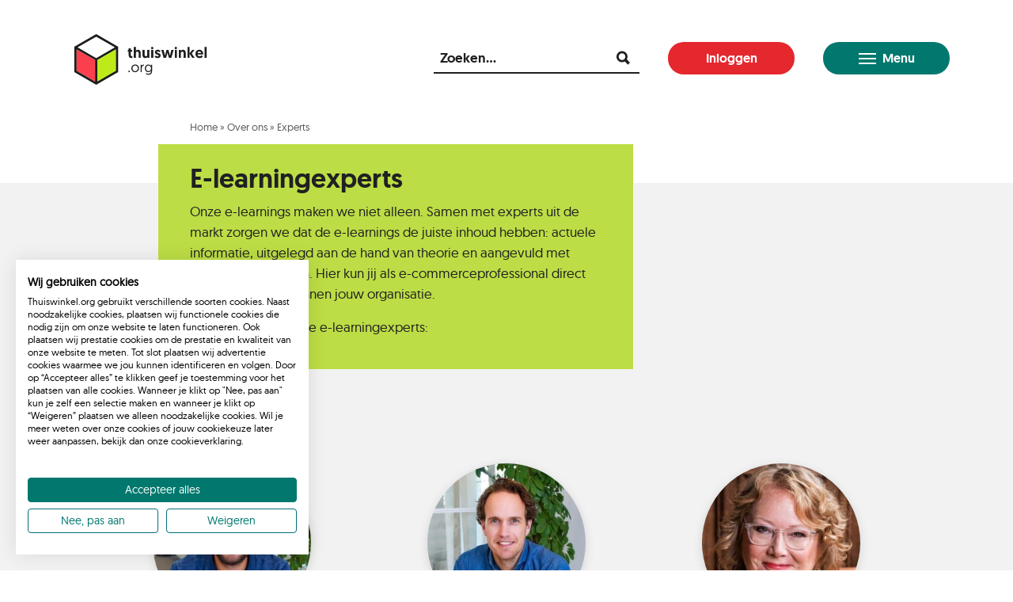

--- FILE ---
content_type: text/html; charset=UTF-8
request_url: https://www.e-academy.org/over-ons/experts/
body_size: 18530
content:
<!doctype html>
<html lang="nl-NL" class="no-focus-outline">

<head>
    <meta charset="utf-8">
<script>
var gform;gform||(document.addEventListener("gform_main_scripts_loaded",function(){gform.scriptsLoaded=!0}),document.addEventListener("gform/theme/scripts_loaded",function(){gform.themeScriptsLoaded=!0}),window.addEventListener("DOMContentLoaded",function(){gform.domLoaded=!0}),gform={domLoaded:!1,scriptsLoaded:!1,themeScriptsLoaded:!1,isFormEditor:()=>"function"==typeof InitializeEditor,callIfLoaded:function(o){return!(!gform.domLoaded||!gform.scriptsLoaded||!gform.themeScriptsLoaded&&!gform.isFormEditor()||(gform.isFormEditor()&&console.warn("The use of gform.initializeOnLoaded() is deprecated in the form editor context and will be removed in Gravity Forms 3.1."),o(),0))},initializeOnLoaded:function(o){gform.callIfLoaded(o)||(document.addEventListener("gform_main_scripts_loaded",()=>{gform.scriptsLoaded=!0,gform.callIfLoaded(o)}),document.addEventListener("gform/theme/scripts_loaded",()=>{gform.themeScriptsLoaded=!0,gform.callIfLoaded(o)}),window.addEventListener("DOMContentLoaded",()=>{gform.domLoaded=!0,gform.callIfLoaded(o)}))},hooks:{action:{},filter:{}},addAction:function(o,r,e,t){gform.addHook("action",o,r,e,t)},addFilter:function(o,r,e,t){gform.addHook("filter",o,r,e,t)},doAction:function(o){gform.doHook("action",o,arguments)},applyFilters:function(o){return gform.doHook("filter",o,arguments)},removeAction:function(o,r){gform.removeHook("action",o,r)},removeFilter:function(o,r,e){gform.removeHook("filter",o,r,e)},addHook:function(o,r,e,t,n){null==gform.hooks[o][r]&&(gform.hooks[o][r]=[]);var d=gform.hooks[o][r];null==n&&(n=r+"_"+d.length),gform.hooks[o][r].push({tag:n,callable:e,priority:t=null==t?10:t})},doHook:function(r,o,e){var t;if(e=Array.prototype.slice.call(e,1),null!=gform.hooks[r][o]&&((o=gform.hooks[r][o]).sort(function(o,r){return o.priority-r.priority}),o.forEach(function(o){"function"!=typeof(t=o.callable)&&(t=window[t]),"action"==r?t.apply(null,e):e[0]=t.apply(null,e)})),"filter"==r)return e[0]},removeHook:function(o,r,t,n){var e;null!=gform.hooks[o][r]&&(e=(e=gform.hooks[o][r]).filter(function(o,r,e){return!!(null!=n&&n!=o.tag||null!=t&&t!=o.priority)}),gform.hooks[o][r]=e)}});
</script>

    <meta name="viewport" content="width=device-width, initial-scale=1" />

    <meta name='robots' content='index, follow, max-image-preview:large, max-snippet:-1, max-video-preview:-1' />
	<style>img:is([sizes="auto" i], [sizes^="auto," i]) { contain-intrinsic-size: 3000px 1500px }</style>
	
	<!-- This site is optimized with the Yoast SEO plugin v25.7 - https://yoast.com/wordpress/plugins/seo/ -->
	<title>Experts - e-Academy.org</title>
	<link rel="canonical" href="https://www.e-academy.org/over-ons/experts/" />
	<link rel="next" href="https://www.e-academy.org/over-ons/experts/page/2/" />
	<meta property="og:locale" content="nl_NL" />
	<meta property="og:type" content="website" />
	<meta property="og:title" content="Experts - e-Academy.org" />
	<meta property="og:url" content="https://www.e-academy.org/over-ons/experts/" />
	<meta property="og:site_name" content="e-Academy.org" />
	<meta name="twitter:card" content="summary_large_image" />
	<script type="application/ld+json" class="yoast-schema-graph">{"@context":"https://schema.org","@graph":[{"@type":"CollectionPage","@id":"https://www.e-academy.org/over-ons/experts/","url":"https://www.e-academy.org/over-ons/experts/","name":"Experts - e-Academy.org","isPartOf":{"@id":"https://www.e-academy.org/#website"},"primaryImageOfPage":{"@id":"https://www.e-academy.org/over-ons/experts/#primaryimage"},"image":{"@id":"https://www.e-academy.org/over-ons/experts/#primaryimage"},"thumbnailUrl":"https://www.e-academy.org/wp-content/uploads/2025/12/Banner-afbeelding-e-learning-leren-met-experts-1-e1766405391690.jpg","breadcrumb":{"@id":"https://www.e-academy.org/over-ons/experts/#breadcrumb"},"inLanguage":"nl-NL"},{"@type":"ImageObject","inLanguage":"nl-NL","@id":"https://www.e-academy.org/over-ons/experts/#primaryimage","url":"https://www.e-academy.org/wp-content/uploads/2025/12/Banner-afbeelding-e-learning-leren-met-experts-1-e1766405391690.jpg","contentUrl":"https://www.e-academy.org/wp-content/uploads/2025/12/Banner-afbeelding-e-learning-leren-met-experts-1-e1766405391690.jpg","width":602,"height":618,"caption":"Wesley Elberse"},{"@type":"BreadcrumbList","@id":"https://www.e-academy.org/over-ons/experts/#breadcrumb","itemListElement":[{"@type":"ListItem","position":1,"name":"Home","item":"https://www.e-academy.org/"},{"@type":"ListItem","position":2,"name":"Experts"}]},{"@type":"WebSite","@id":"https://www.e-academy.org/#website","url":"https://www.e-academy.org/","name":"e-Academy.org","description":"","potentialAction":[{"@type":"SearchAction","target":{"@type":"EntryPoint","urlTemplate":"https://www.e-academy.org/?s={search_term_string}"},"query-input":{"@type":"PropertyValueSpecification","valueRequired":true,"valueName":"search_term_string"}}],"inLanguage":"nl-NL"}]}</script>
	<!-- / Yoast SEO plugin. -->


<style id='classic-theme-styles-inline-css'>
/*! This file is auto-generated */
.wp-block-button__link{color:#fff;background-color:#32373c;border-radius:9999px;box-shadow:none;text-decoration:none;padding:calc(.667em + 2px) calc(1.333em + 2px);font-size:1.125em}.wp-block-file__button{background:#32373c;color:#fff;text-decoration:none}
</style>
<style id='global-styles-inline-css'>
:root{--wp--preset--aspect-ratio--square: 1;--wp--preset--aspect-ratio--4-3: 4/3;--wp--preset--aspect-ratio--3-4: 3/4;--wp--preset--aspect-ratio--3-2: 3/2;--wp--preset--aspect-ratio--2-3: 2/3;--wp--preset--aspect-ratio--16-9: 16/9;--wp--preset--aspect-ratio--9-16: 9/16;--wp--preset--color--black: #000000;--wp--preset--color--cyan-bluish-gray: #abb8c3;--wp--preset--color--white: #ffffff;--wp--preset--color--pale-pink: #f78da7;--wp--preset--color--vivid-red: #cf2e2e;--wp--preset--color--luminous-vivid-orange: #ff6900;--wp--preset--color--luminous-vivid-amber: #fcb900;--wp--preset--color--light-green-cyan: #7bdcb5;--wp--preset--color--vivid-green-cyan: #00d084;--wp--preset--color--pale-cyan-blue: #8ed1fc;--wp--preset--color--vivid-cyan-blue: #0693e3;--wp--preset--color--vivid-purple: #9b51e0;--wp--preset--gradient--vivid-cyan-blue-to-vivid-purple: linear-gradient(135deg,rgba(6,147,227,1) 0%,rgb(155,81,224) 100%);--wp--preset--gradient--light-green-cyan-to-vivid-green-cyan: linear-gradient(135deg,rgb(122,220,180) 0%,rgb(0,208,130) 100%);--wp--preset--gradient--luminous-vivid-amber-to-luminous-vivid-orange: linear-gradient(135deg,rgba(252,185,0,1) 0%,rgba(255,105,0,1) 100%);--wp--preset--gradient--luminous-vivid-orange-to-vivid-red: linear-gradient(135deg,rgba(255,105,0,1) 0%,rgb(207,46,46) 100%);--wp--preset--gradient--very-light-gray-to-cyan-bluish-gray: linear-gradient(135deg,rgb(238,238,238) 0%,rgb(169,184,195) 100%);--wp--preset--gradient--cool-to-warm-spectrum: linear-gradient(135deg,rgb(74,234,220) 0%,rgb(151,120,209) 20%,rgb(207,42,186) 40%,rgb(238,44,130) 60%,rgb(251,105,98) 80%,rgb(254,248,76) 100%);--wp--preset--gradient--blush-light-purple: linear-gradient(135deg,rgb(255,206,236) 0%,rgb(152,150,240) 100%);--wp--preset--gradient--blush-bordeaux: linear-gradient(135deg,rgb(254,205,165) 0%,rgb(254,45,45) 50%,rgb(107,0,62) 100%);--wp--preset--gradient--luminous-dusk: linear-gradient(135deg,rgb(255,203,112) 0%,rgb(199,81,192) 50%,rgb(65,88,208) 100%);--wp--preset--gradient--pale-ocean: linear-gradient(135deg,rgb(255,245,203) 0%,rgb(182,227,212) 50%,rgb(51,167,181) 100%);--wp--preset--gradient--electric-grass: linear-gradient(135deg,rgb(202,248,128) 0%,rgb(113,206,126) 100%);--wp--preset--gradient--midnight: linear-gradient(135deg,rgb(2,3,129) 0%,rgb(40,116,252) 100%);--wp--preset--font-size--small: 13px;--wp--preset--font-size--medium: 20px;--wp--preset--font-size--large: 36px;--wp--preset--font-size--x-large: 42px;--wp--preset--spacing--20: 0.44rem;--wp--preset--spacing--30: 0.67rem;--wp--preset--spacing--40: 1rem;--wp--preset--spacing--50: 1.5rem;--wp--preset--spacing--60: 2.25rem;--wp--preset--spacing--70: 3.38rem;--wp--preset--spacing--80: 5.06rem;--wp--preset--shadow--natural: 6px 6px 9px rgba(0, 0, 0, 0.2);--wp--preset--shadow--deep: 12px 12px 50px rgba(0, 0, 0, 0.4);--wp--preset--shadow--sharp: 6px 6px 0px rgba(0, 0, 0, 0.2);--wp--preset--shadow--outlined: 6px 6px 0px -3px rgba(255, 255, 255, 1), 6px 6px rgba(0, 0, 0, 1);--wp--preset--shadow--crisp: 6px 6px 0px rgba(0, 0, 0, 1);}:where(.is-layout-flex){gap: 0.5em;}:where(.is-layout-grid){gap: 0.5em;}body .is-layout-flex{display: flex;}.is-layout-flex{flex-wrap: wrap;align-items: center;}.is-layout-flex > :is(*, div){margin: 0;}body .is-layout-grid{display: grid;}.is-layout-grid > :is(*, div){margin: 0;}:where(.wp-block-columns.is-layout-flex){gap: 2em;}:where(.wp-block-columns.is-layout-grid){gap: 2em;}:where(.wp-block-post-template.is-layout-flex){gap: 1.25em;}:where(.wp-block-post-template.is-layout-grid){gap: 1.25em;}.has-black-color{color: var(--wp--preset--color--black) !important;}.has-cyan-bluish-gray-color{color: var(--wp--preset--color--cyan-bluish-gray) !important;}.has-white-color{color: var(--wp--preset--color--white) !important;}.has-pale-pink-color{color: var(--wp--preset--color--pale-pink) !important;}.has-vivid-red-color{color: var(--wp--preset--color--vivid-red) !important;}.has-luminous-vivid-orange-color{color: var(--wp--preset--color--luminous-vivid-orange) !important;}.has-luminous-vivid-amber-color{color: var(--wp--preset--color--luminous-vivid-amber) !important;}.has-light-green-cyan-color{color: var(--wp--preset--color--light-green-cyan) !important;}.has-vivid-green-cyan-color{color: var(--wp--preset--color--vivid-green-cyan) !important;}.has-pale-cyan-blue-color{color: var(--wp--preset--color--pale-cyan-blue) !important;}.has-vivid-cyan-blue-color{color: var(--wp--preset--color--vivid-cyan-blue) !important;}.has-vivid-purple-color{color: var(--wp--preset--color--vivid-purple) !important;}.has-black-background-color{background-color: var(--wp--preset--color--black) !important;}.has-cyan-bluish-gray-background-color{background-color: var(--wp--preset--color--cyan-bluish-gray) !important;}.has-white-background-color{background-color: var(--wp--preset--color--white) !important;}.has-pale-pink-background-color{background-color: var(--wp--preset--color--pale-pink) !important;}.has-vivid-red-background-color{background-color: var(--wp--preset--color--vivid-red) !important;}.has-luminous-vivid-orange-background-color{background-color: var(--wp--preset--color--luminous-vivid-orange) !important;}.has-luminous-vivid-amber-background-color{background-color: var(--wp--preset--color--luminous-vivid-amber) !important;}.has-light-green-cyan-background-color{background-color: var(--wp--preset--color--light-green-cyan) !important;}.has-vivid-green-cyan-background-color{background-color: var(--wp--preset--color--vivid-green-cyan) !important;}.has-pale-cyan-blue-background-color{background-color: var(--wp--preset--color--pale-cyan-blue) !important;}.has-vivid-cyan-blue-background-color{background-color: var(--wp--preset--color--vivid-cyan-blue) !important;}.has-vivid-purple-background-color{background-color: var(--wp--preset--color--vivid-purple) !important;}.has-black-border-color{border-color: var(--wp--preset--color--black) !important;}.has-cyan-bluish-gray-border-color{border-color: var(--wp--preset--color--cyan-bluish-gray) !important;}.has-white-border-color{border-color: var(--wp--preset--color--white) !important;}.has-pale-pink-border-color{border-color: var(--wp--preset--color--pale-pink) !important;}.has-vivid-red-border-color{border-color: var(--wp--preset--color--vivid-red) !important;}.has-luminous-vivid-orange-border-color{border-color: var(--wp--preset--color--luminous-vivid-orange) !important;}.has-luminous-vivid-amber-border-color{border-color: var(--wp--preset--color--luminous-vivid-amber) !important;}.has-light-green-cyan-border-color{border-color: var(--wp--preset--color--light-green-cyan) !important;}.has-vivid-green-cyan-border-color{border-color: var(--wp--preset--color--vivid-green-cyan) !important;}.has-pale-cyan-blue-border-color{border-color: var(--wp--preset--color--pale-cyan-blue) !important;}.has-vivid-cyan-blue-border-color{border-color: var(--wp--preset--color--vivid-cyan-blue) !important;}.has-vivid-purple-border-color{border-color: var(--wp--preset--color--vivid-purple) !important;}.has-vivid-cyan-blue-to-vivid-purple-gradient-background{background: var(--wp--preset--gradient--vivid-cyan-blue-to-vivid-purple) !important;}.has-light-green-cyan-to-vivid-green-cyan-gradient-background{background: var(--wp--preset--gradient--light-green-cyan-to-vivid-green-cyan) !important;}.has-luminous-vivid-amber-to-luminous-vivid-orange-gradient-background{background: var(--wp--preset--gradient--luminous-vivid-amber-to-luminous-vivid-orange) !important;}.has-luminous-vivid-orange-to-vivid-red-gradient-background{background: var(--wp--preset--gradient--luminous-vivid-orange-to-vivid-red) !important;}.has-very-light-gray-to-cyan-bluish-gray-gradient-background{background: var(--wp--preset--gradient--very-light-gray-to-cyan-bluish-gray) !important;}.has-cool-to-warm-spectrum-gradient-background{background: var(--wp--preset--gradient--cool-to-warm-spectrum) !important;}.has-blush-light-purple-gradient-background{background: var(--wp--preset--gradient--blush-light-purple) !important;}.has-blush-bordeaux-gradient-background{background: var(--wp--preset--gradient--blush-bordeaux) !important;}.has-luminous-dusk-gradient-background{background: var(--wp--preset--gradient--luminous-dusk) !important;}.has-pale-ocean-gradient-background{background: var(--wp--preset--gradient--pale-ocean) !important;}.has-electric-grass-gradient-background{background: var(--wp--preset--gradient--electric-grass) !important;}.has-midnight-gradient-background{background: var(--wp--preset--gradient--midnight) !important;}.has-small-font-size{font-size: var(--wp--preset--font-size--small) !important;}.has-medium-font-size{font-size: var(--wp--preset--font-size--medium) !important;}.has-large-font-size{font-size: var(--wp--preset--font-size--large) !important;}.has-x-large-font-size{font-size: var(--wp--preset--font-size--x-large) !important;}
:where(.wp-block-post-template.is-layout-flex){gap: 1.25em;}:where(.wp-block-post-template.is-layout-grid){gap: 1.25em;}
:where(.wp-block-columns.is-layout-flex){gap: 2em;}:where(.wp-block-columns.is-layout-grid){gap: 2em;}
:root :where(.wp-block-pullquote){font-size: 1.5em;line-height: 1.6;}
</style>
<link rel='stylesheet' id='main-style-css' href='https://www.e-academy.org/wp-content/themes/theme-el/style.css?ver=1.3.7' media='all' />
<script src="https://www.e-academy.org/wp-includes/js/jquery/jquery.min.js?ver=3.7.1" id="jquery-core-js"></script>
<script src="https://www.e-academy.org/wp-includes/js/jquery/jquery-migrate.min.js?ver=3.4.1" id="jquery-migrate-js"></script>
<link rel="https://api.w.org/" href="https://www.e-academy.org/wp-json/" /><script>
	function expand(param) {
		param.style.display = (param.style.display == "none") ? "block" : "none";
	}
	function read_toggle(id, more, less) {
		el = document.getElementById("readlink" + id);
		el.innerHTML = (el.innerHTML == more) ? less : more;
		expand(document.getElementById("read" + id));
	}
	</script><link rel="icon" href="https://www.e-academy.org/wp-content/uploads/2023/11/cropped-Ontwerp-zonder-titel-3-32x32.png" sizes="32x32" />
<link rel="icon" href="https://www.e-academy.org/wp-content/uploads/2023/11/cropped-Ontwerp-zonder-titel-3-192x192.png" sizes="192x192" />
<link rel="apple-touch-icon" href="https://www.e-academy.org/wp-content/uploads/2023/11/cropped-Ontwerp-zonder-titel-3-180x180.png" />
<meta name="msapplication-TileImage" content="https://www.e-academy.org/wp-content/uploads/2023/11/cropped-Ontwerp-zonder-titel-3-270x270.png" />
<style type="text/css">

*[id^='readlink'] {
 font-weight: bold;
 color: #000000;
 background: ;
 padding: 0px;
 border-bottom: 1px solid #000000;
 -webkit-box-shadow: none !important;
 box-shadow: none !important;
 -webkit-transition: none !important;
}

*[id^='readlink']:hover {
 font-weight: bold;
 color: #191919;
 padding: 0px;
 border-bottom: 1px solid #000000;
}

*[id^='readlink']:focus {
 outline: none;
 color: #000000;
}

</style>

    
    <!-- Google Tag Manager -->
<script>(function(w,d,s,l,i){w[l]=w[l]||[];w[l].push({'gtm.start':
new Date().getTime(),event:'gtm.js'});var f=d.getElementsByTagName(s)[0],
j=d.createElement(s),dl=l!='dataLayer'?'&l='+l:'';j.async=true;j.src=
'https://www.googletagmanager.com/gtm.js?id='+i+dl;f.parentNode.insertBefore(j,f);
})(window,document,'script','dataLayer','GTM-W6ZM97F');</script>
<!-- End Google Tag Manager --></head>


    <body class="archive post-type-archive post-type-archive-experts wp-theme-theme-el">

        <!-- Google Tag Manager (noscript) -->
<noscript><iframe src="https://www.googletagmanager.com/ns.html?id=GTM-W6ZM97F"
height="0" width="0" style="display:none;visibility:hidden"></iframe></noscript>
<!-- End Google Tag Manager (noscript) -->

            <div id="header-wrapper">

                
                <div id="top-bar" class="wrapper-outer">

                    <div class="top-bar-wrapper wrapper-xl padding-lr">

                        <div class="header-logo">
                            <a href="https://www.e-academy.org">
                                <img src="https://www.e-academy.org/wp-content/themes/theme-el/img/logo/min/logo.svg" alt="e-Academy.org" />
                            </a>
                        </div>

                        <div class="header-buttons">

                            <div class="search-wrapper">
                                <form role="search" method="get" class="searchform" action="https://www.e-academy.org/">
    <label>
    <span class="screen-readers">Zoeken...</span>
	<input type="text" value="" name="s" placeholder="Zoeken..." required>
    </label>
	<input type="submit" class="search-submit" value="Zoeken">
	</form>                            </div>

                            <a class="button red" href="https://www.e-academy.org/inloggen" target="_blank">Inloggen</a>
                            <!--<div id="toggle-main-menu" class="button green menu"><span></span> Menu</div>-->

                            <button id="toggle-main-menu" class="button green menu" aria-label="Open het menu"><span></span> Menu</button>

                            <button id="toggle-mobile-menu" class="hc-nav-trigger" aria-label="Open het menu"><span></span> Menu</button>



                        </div>

                    </div>

                </div>

                <div id="menu-bar" class="wrapper-outer">

    <div class="wrapper-xl">

        <nav class="main-content-wrapper">

            <div id="main-nav">

                <ul class="list-main-menu-with-sub"><li><a class="menu-item menu-item-title" href="https://www.e-academy.org/e-learnings/" target="">Ons aanbod</a><ul class="list-main-menu-sub"><li><a class="menu-item" href="https://www.e-academy.org/e-learnings/" target="">Onze e-learnings</a></li><li><a class="menu-item" href="https://www.e-academy.org/e-learnings/wat-is-een-e-learning/" target="">Zo zien onze e-learnings eruit</a></li><li><a class="menu-item" href="https://www.e-academy.org/leerpaden/leerpaden-overzicht/" target="">Onze leerpaden</a></li></ul></li></ul><ul class="list-main-menu-with-sub"><li><a class="menu-item menu-item-title" href="https://www.e-academy.org/meedoen-met-e-academy/" target="">Voor organisaties</a><ul class="list-main-menu-sub"><li><a class="menu-item" href="https://www.e-academy.org/voor-lerende-organisaties/" target="">Aanbod voor bedrijven</a></li><li><a class="menu-item" href="https://www.e-academy.org/toegang-e-learnings-2022/" target="">Kosten</a></li><li><a class="menu-item" href="https://www.e-academy.org/collectief-aanmelden/" target="">Meld je aan voor het leerplatform</a></li><li><a class="menu-item" href="https://www.e-academy.org/toegang-e-learnings/brancheverenigingen/" target="">Meedoen als branchevereniging</a></li></ul></li></ul><ul class="list-main-menu-with-sub"><li><a class="menu-item menu-item-title" href="https://www.e-academy.org/aanbod-voor-scholen/" target="">Voor scholen</a><ul class="list-main-menu-sub"><li><a class="menu-item" href="https://www.e-academy.org/aanbod-voor-scholen/" target="">Aanbod voor scholen</a></li><li><a class="menu-item" href="https://www.e-academy.org/studieaccount-voor-e-learnings/" target="">Studieaccount voor e-learnings</a></li><li><a class="menu-item" href="https://www.e-academy.org/certificering-opleidingen/" target="">Certificering opleidingen</a></li><li><a class="menu-item" href="https://www.e-academy.org/certificering-opleidingen/certificering-aanvragen/" target="">Certificering aanvragen</a></li><li><a class="menu-item" href="https://www.e-academy.org/e-commerceprofielen/" target="">E-commerceprofielen</a></li><li><a class="menu-item" href="https://www.e-academy.org/e-academy-certified/gecertificeerde-opleidingen/" target="">Gecertificeerde opleidingen</a></li><li><a class="menu-item" href="https://www.e-academy.org/voor-studenten/" target="">Voor studenten</a></li></ul></li></ul><ul class="list-main-menu-with-sub"><li><a class="menu-item menu-item-title" href="https://www.e-academy.org/over-ons/" target="">Over ons</a><ul class="list-main-menu-sub"><li><a class="menu-item" href="https://www.e-academy.org/over-ons/team/" target="">Team</a></li><li><a class="menu-item" href="https://www.e-academy.org/over-ons/experts/" target="">Experts</a></li><li><a class="menu-item" href="https://www.e-academy.org/meedoen-als-expert/" target="">Meedoen als expert</a></li><li><a class="menu-item" href="https://www.e-academy.org/over-ons/partners/" target="">Partners</a></li><li><a class="menu-item" href="https://www.e-academy.org/over-ons/vacatures/" target="">Vacatures</a></li></ul></li></ul><ul class="list-main-menu-last"><li><a class="menu-item" href="https://www.thuiswinkel.org/webshops/kennisbank/" target="_blank">Kennisbank Thuiswinkel</a></li><li><a class="menu-item" href="https://www.e-academy.org/veelgestelde-vragen/" target="">Veelgestelde vragen</a></li><li><a class="menu-item" href="https://www.e-academy.org/contact/" target="">Contact</a></li></ul>



                <ul class="extra-mobile-menu-items" style="display: none;">
                    <li class="extra-sign-on">
                        <a class="" href="https://www.e-academy.org/inloggen" target="_blank">Inloggen</a>                    </li>
                    <li class="extra-search">
                        <form role="search" method="get" class="searchform" action="https://www.e-academy.org/">
    <label>
    <span class="screen-readers">Zoeken...</span>
	<input type="text" value="" name="s" placeholder="Zoeken..." required>
    </label>
	<input type="submit" class="search-submit" value="Zoeken">
	</form>                    </li>
                </ul>



                

            </div>

        </nav>

    </div>

    
</div>

            </div>

<main>

    <section>

            <div class="row row-header row-header-main wrapper-outer layout1 no-image">

        <div class="row-header-bg">

            <div class="header-content-wrapper wrapper-small padding-lr">

                <div class="row-header-content padding-lr">

                    
                    <div class="breadcrumbs">
                        <a href="https://www.e-academy.org" class="breadcrumb_home">Home</a> »
                        <a href="https://www.e-academy.org/over-ons/">
                            Over ons                        </a> »
                        <span class="breadcrumb_last" aria-current="page">Experts</span>
                    </div>

                    
                    <h1>
                        E-learningexperts                                            </h1>

                    <div class="entry-content">
                        <p>Onze e-learnings maken we niet alleen. Samen met experts uit de markt zorgen we dat de e-learnings de juiste inhoud hebben: actuele informatie, uitgelegd aan de hand van theorie en aangevuld met praktijkvoorbeelden. Hier kun jij als e-commerceprofessional direct mee aan de slag binnen jouw organisatie.</p>
<p>Bekijk hieronder onze e-learningexperts:</p>
                    </div>

                    

                </div>

                
                
            </div>

                        
        </div>


        
    </div>

        
    <div class="row row-experts row-experts-archive wrapper-outer padding-lr">

        <div class="wrapper-large">

            <div class="experts-wrapper">
                
                <div class="expert-group-wrapper">

                    <div class="wrapper-extra-small">
                        <h2 class="row-title">
                            e-Marketing                        </h2>
                    </div>

                    
                    <div class="experts-wrapper">

                        <ul class="list-experts">

                            <li><a href="https://www.e-academy.org/experts/remko-nooijen/" class="tile-expert"><div class="expert-img"><span style="background-image: url(https://www.e-academy.org/wp-content/uploads/2023/10/Remko-Nooijen-320x320.jpg)"></span></div><h2>Remko Nooijen</h2><p class="job">Senior Loyalty Insight Consultant <br/>Dunck Loyalty</p></a></li><li><a href="https://www.e-academy.org/experts/leon-toonen/" class="tile-expert"><div class="expert-img"><span style="background-image: url(https://www.e-academy.org/wp-content/uploads/2023/10/Leon-Toonen-320x320.jpg)"></span></div><h2>Leon Toonen</h2><p class="job">Senior Loyalty Marketing Consultant <br/>Dunck Loyalty</p></a></li><li><a href="https://www.e-academy.org/experts/jody-hoogendoorn/" class="tile-expert"><div class="expert-img"><span style="background-image: url(https://www.e-academy.org/wp-content/uploads/2023/06/Jody-portret-320x314.jpg)"></span></div><h2>Jody Hoogendoorn</h2><p class="job">Eigenaar <br/>Pinacademie</p></a></li><li><a href="https://www.e-academy.org/experts/tiffany-welsh/" class="tile-expert"><div class="expert-img"><span style="background-image: url(https://www.e-academy.org/wp-content/uploads/2023/02/Tiffany-Welsh-320x320.jpg)"></span></div><h2>Tiffany Welsh</h2><p class="job">Digital Analytics Consultant <br/>Traffic Builders</p></a></li><li><a href="https://www.e-academy.org/experts/tije-vlam/" class="tile-expert"><div class="expert-img"><span style="background-image: url(https://www.e-academy.org/wp-content/uploads/2023/03/Tije-Vlam-320x320.jpg)"></span></div><h2>Tije Vlam</h2><p class="job">Data Innovator <br/>Traffic Builders</p></a></li><li><a href="https://www.e-academy.org/experts/esteban-gorter/" class="tile-expert"><div class="expert-img"><span style="background-image: url(https://www.e-academy.org/wp-content/uploads/2023/02/Esteban-Gorter-320x287.jpg)"></span></div><h2>Estéban Gorter</h2><p class="job">Digital Analytics Consultant <br/>Traffic Builders</p></a></li><li><a href="https://www.e-academy.org/experts/jesse-rooijakkers/" class="tile-expert"><div class="expert-img"><span style="background-image: url(https://www.e-academy.org/wp-content/uploads/2022/11/jesse-320x320.jpg)"></span></div><h2>Jesse Rooijakkers</h2><p class="job">Copywriter <br/>Happy Horizon</p></a></li><li><a href="https://www.e-academy.org/experts/ben-van-bokhoven/" class="tile-expert"><div class="expert-img"><span style="background-image: url(https://www.e-academy.org/wp-content/uploads/2022/11/ben-320x320.jpg)"></span></div><h2>Ben van Bokhoven</h2><p class="job">Concept creative <br/>Happy Horizon</p></a></li><li><a href="https://www.e-academy.org/experts/rian-rietveld/" class="tile-expert"><div class="expert-img"><span style="background-image: url(https://www.e-academy.org/wp-content/uploads/2022/11/Rian-Rietveld-320x320.jpg)"></span></div><h2>Rian Rietveld</h2><p class="job">Digital accessibility specialist <br/>The A11Y Collective</p></a></li><li><a href="https://www.e-academy.org/experts/taeke-reijenga/" class="tile-expert"><div class="expert-img"><span style="background-image: url(https://www.e-academy.org/wp-content/uploads/2022/11/taeke-320x320.jpg)"></span></div><h2>Taeke Reijenga</h2><p class="job">Oprichter <br/>The A11Y Collective</p></a></li><li><a href="https://www.e-academy.org/experts/ton-wesseling/" class="tile-expert"><div class="expert-img"><span style="background-image: url(https://www.e-academy.org/wp-content/uploads/2022/05/TonW_drawing-320x320.jpeg)"></span></div><h2>Ton Wesseling</h2><p class="job">Oprichter <br/>Online Dialogue</p></a></li><li><a href="https://www.e-academy.org/experts/eveline-van-hal/" class="tile-expert"><div class="expert-img"><span style="background-image: url(https://www.e-academy.org/wp-content/uploads/2022/05/eveline-van-hal-320x320.jpg)"></span></div><h2>Eveline van Hal</h2><p class="job">Journey expert  <br/>Customer Journey Experts</p></a></li><li><a href="https://www.e-academy.org/experts/robbin-hoffmann/" class="tile-expert"><div class="expert-img"><span style="background-image: url(https://www.e-academy.org/wp-content/uploads/2022/03/1644537415227.jpg)"></span></div><h2>Robbin Hoffmann</h2><p class="job">Digital Marketing Expert <br/>Team Nijhuis</p></a></li><li><a href="https://www.e-academy.org/experts/stef-oosterik/" class="tile-expert"><div class="expert-img"><span style="background-image: url(https://www.e-academy.org/wp-content/uploads/2022/03/1516991115211.jpg)"></span></div><h2>Stef Oosterik</h2><p class="job">Head of Search / Digital Marketing Expert <br/>Team Nijhuis</p></a></li><li><a href="https://www.e-academy.org/experts/jamie-van-der-heijde/" class="tile-expert"><div class="expert-img"><span style="background-image: url(https://www.e-academy.org/wp-content/uploads/2021/12/Jamie-320x320.jpg)"></span></div><h2>Jamie van der Heijde</h2><p class="job">Research Consultant <br/>Braingineers</p></a></li><li><a href="https://www.e-academy.org/experts/jerry-van-veen/" class="tile-expert"><div class="expert-img"><span style="background-image: url(https://www.e-academy.org/wp-content/uploads/2021/12/Profielfoto-Jerry-van-Veen-320x320.jpg)"></span></div><h2>Jerry van Veen</h2><p class="job">Research Consultant <br/>Braingineers</p></a></li><li><a href="https://www.e-academy.org/experts/steffen-zuidema/" class="tile-expert"><div class="expert-img"><span style="background-image: url(https://www.e-academy.org/wp-content/uploads/2021/10/Steffen-320x400.jpg)"></span></div><h2>Steffen Zuidema</h2><p class="job">SEO-marketeer <br/>Adwise</p></a></li><li><a href="https://www.e-academy.org/experts/shari-jalimsing/" class="tile-expert"><div class="expert-img"><span style="background-image: url(https://www.e-academy.org/wp-content/uploads/2020/04/Shari-300x300-1.png)"></span></div><h2>Shari Jalimsing</h2><p class="job">SEO Marketeer <br/>Adwise</p></a></li><li><a href="https://www.e-academy.org/experts/merve-tosun/" class="tile-expert"><div class="expert-img"><span style="background-image: url(https://www.e-academy.org/wp-content/uploads/2021/08/Merve-Linked-in-foto-320x320.jpg)"></span></div><h2>Merve Tosun</h2><p class="job">Team manager new business <br/>Awin Global</p></a></li><li><a href="https://www.e-academy.org/experts/rutger-mackenbach/" class="tile-expert"><div class="expert-img"><span style="background-image: url(https://www.e-academy.org/wp-content/uploads/2021/07/ruger-machenbach.jpg)"></span></div><h2>Rutger Mackenbach</h2><p class="job">Co-owner & docent <br/>Resident</p></a></li><li><a href="https://www.e-academy.org/experts/patrick-veldhuis/" class="tile-expert"><div class="expert-img"><span style="background-image: url(https://www.e-academy.org/wp-content/uploads/2021/07/patrick-veldhuis.jpg)"></span></div><h2>Patrick Veldhuis</h2><p class="job">Consultant in marketing & media <br/>Resident</p></a></li><li><a href="https://www.e-academy.org/experts/wouter-van-mierlo/" class="tile-expert"><div class="expert-img"><span style="background-image: url(https://www.e-academy.org/wp-content/uploads/2019/08/WoutervMierlo.png)"></span></div><h2>Wouter van Mierlo</h2><p class="job">Senior expert <br/>Customer Journey Experts</p></a></li><li><a href="https://www.e-academy.org/experts/merel-sonnemans/" class="tile-expert"><div class="expert-img"><span style="background-image: url(https://www.e-academy.org/wp-content/uploads/2020/12/Portretten-Evoworks-13-e1608138869985-320x379.jpg)"></span></div><h2>Merel Sonnemans</h2><p class="job">e-commercemarketeer <br/>Happy Horizon</p></a></li><li><a href="https://www.e-academy.org/experts/arjan-reinders/" class="tile-expert"><div class="expert-img"><span style="background-image: url(https://www.e-academy.org/wp-content/uploads/2020/12/Arjan-1-e1608138914624-320x362.jpg)"></span></div><h2>Arjan Reinders</h2><p class="job">Allround marketeer <br/>Happy Horizon</p></a></li><li><a href="https://www.e-academy.org/experts/john-meulemans/" class="tile-expert"><div class="expert-img"><span style="background-image: url(https://www.e-academy.org/wp-content/uploads/2020/11/John-Meulemans-e1606318574807-320x325.png)"></span></div><h2>John Meulemans</h2><p class="job">Founder & Strategy Director <br/>Endeavour</p></a></li><li><a href="https://www.e-academy.org/experts/vivienne-pickkers/" class="tile-expert"><div class="expert-img"><span style="background-image: url(https://www.e-academy.org/wp-content/uploads/2020/11/Vivienne-Pickkers-e1606320330433-320x331.png)"></span></div><h2>Viviënne Pickkers</h2><p class="job">Manager of Operations & influencer marketingspecialist <br/>Endeavour</p></a></li><li><a href="https://www.e-academy.org/experts/elaine-dauvillier/" class="tile-expert"><div class="expert-img"><span style="background-image: url(https://www.e-academy.org/wp-content/uploads/2020/08/medewerker-elaine-320x427.png)"></span></div><h2>Elaine Dauvillier</h2><p class="job">Social Media Consultant  <br/>Fingerspitz</p></a></li><li><a href="https://www.e-academy.org/experts/celine-merkx/" class="tile-expert"><div class="expert-img"><span style="background-image: url(https://www.e-academy.org/wp-content/uploads/2020/08/medewerker-celine-320x427.png)"></span></div><h2>Celine Merkx</h2><p class="job">Lead Social  <br/>Fingerspitz </p></a></li><li><a href="https://www.e-academy.org/experts/hendrik-westerhuis/" class="tile-expert"><div class="expert-img"><span style="background-image: url(https://www.e-academy.org/wp-content/uploads/2020/06/spotler-expert-hendrik-e1592294815346-320x296.png)"></span></div><h2>Hendrik Westerhuis</h2><p class="job">Content Marketeer <br/>Spotler</p></a></li><li><a href="https://www.e-academy.org/experts/wendy-verweij/" class="tile-expert"><div class="expert-img"><span style="background-image: url(https://www.e-academy.org/wp-content/uploads/2020/06/spotler-expert-wendy-e1592293367764-320x261.png)"></span></div><h2>Wendy Verweij</h2><p class="job">Teammanager Education & Communication <br/>Spotler</p></a></li><li><a href="https://www.e-academy.org/experts/heidi-anthonis/" class="tile-expert"><div class="expert-img"><span style="background-image: url(https://www.e-academy.org/wp-content/uploads/2020/06/heidi-anthonis-happy-idiots-e1614854855797-320x265.jpg)"></span></div><h2>Heidi Anthonis</h2><p class="job">Strategy Director <br/>Happy Horizon</p></a></li><li><a href="https://www.e-academy.org/experts/sven-van-nobelen/" class="tile-expert"><div class="expert-img"><span style="background-image: url(https://www.e-academy.org/wp-content/uploads/2020/06/Sven-van-Nobelen-e1592464891973-320x320.jpg)"></span></div><h2>Sven van Nobelen</h2><p class="job">Teamlead Social Advertising <br/>Happy Horizon</p></a></li><li><a href="https://www.e-academy.org/experts/martin-van-kranenburg/" class="tile-expert"><div class="expert-img"><span style="background-image: url(https://www.e-academy.org/wp-content/uploads/2019/08/MartinvKranenburg.jpg)"></span></div><h2>Martin van Kranenburg</h2><p class="job">Neuromarketeer, CRO en online personalisatie  <br/></p></a></li><li><a href="https://www.e-academy.org/experts/jurjen-jongejan/" class="tile-expert"><div class="expert-img"><span style="background-image: url(https://www.e-academy.org/wp-content/uploads/2019/08/JurjenJongejan-320x320.jpg)"></span></div><h2>Jurjen Jongejan</h2><p class="job">Experimentation Evangelist <br/>Valantic</p></a></li><li><a href="https://www.e-academy.org/experts/marijn-ten-bulte/" class="tile-expert"><div class="expert-img"><span style="background-image: url(https://www.e-academy.org/wp-content/uploads/2020/04/Marijn-ten-Bulte-300x300-1.png)"></span></div><h2>Marijn ten Bulte</h2><p class="job">Head of SEO <br/>Adwise</p></a></li><li><a href="https://www.e-academy.org/experts/antal-de-waij/" class="tile-expert"><div class="expert-img"><span style="background-image: url(https://www.e-academy.org/wp-content/uploads/2020/02/antal-de-waaij-320x320.png)"></span></div><h2>Antal de Waij</h2><p class="job">Auteur <br/>Content! Zuurstof voor je klanten.</p></a></li><li><a href="https://www.e-academy.org/experts/schelte-meinsma/" class="tile-expert"><div class="expert-img"><span style="background-image: url(https://www.e-academy.org/wp-content/uploads/2019/11/expertpagina-foto-schelte-320x376.jpg)"></span></div><h2>Schelte Meinsma</h2><p class="job">Directeur DBK <br/>DBK | Masters in Online Business</p></a></li><li><a href="https://www.e-academy.org/experts/froucke-strijker/" class="tile-expert"><div class="expert-img"><span style="background-image: url(https://www.e-academy.org/wp-content/uploads/2019/11/expertpagina-foto-froucke-320x323.jpg)"></span></div><h2>Froucke Strijker</h2><p class="job">Online Business Consultant <br/>DBK | Masters in Online Business</p></a></li><li><a href="https://www.e-academy.org/experts/arjen-bonsing/" class="tile-expert"><div class="expert-img"><span style="background-image: url(https://www.e-academy.org/wp-content/uploads/2019/08/ArjenBonsing-320x320.jpg)"></span></div><h2>Arjen Bonsing</h2><p class="job">Founding Partner  <br/>Customer Journey Experts</p></a></li><li><a href="https://www.e-academy.org/experts/amber-swier/" class="tile-expert"><div class="expert-img"><span style="background-image: url(https://www.e-academy.org/wp-content/uploads/2025/06/fZr_SeKQ98Y6DGu-H-vtp_3d0842d88e9345efb8281ec7cfebc987-320x240.jpg)"></span></div><h2>Amber Swier</h2><p class="job">AI-pionier <br/>Traffic Builders</p></a></li>                        </ul>

                    </div>




                </div>


                
                <div class="expert-group-wrapper">

                    <div class="wrapper-extra-small">
                        <h2 class="row-title">
                            e-Commerce                        </h2>
                    </div>

                    
                    <div class="experts-wrapper">

                        <ul class="list-experts">

                            <li><a href="https://www.e-academy.org/experts/thomas-van-manen/" class="tile-expert"><div class="expert-img"><span style="background-image: url(https://www.e-academy.org/wp-content/uploads/2025/12/Banner-afbeelding-e-learning-leren-met-experts-e1766404884703-320x332.jpg)"></span></div><h2>Thomas van Manen</h2><p class="job">AI Expert & Strategist <br/>CM.com</p></a></li><li><a href="https://www.e-academy.org/experts/lucas-freriks/" class="tile-expert"><div class="expert-img"><span style="background-image: url()"></span></div><h2>Lucas Freriks</h2><p class="job">E-commerce consultant <br/>Spotler</p></a></li><li><a href="https://www.e-academy.org/experts/leontine-gast/" class="tile-expert"><div class="expert-img"><span style="background-image: url(https://www.e-academy.org/wp-content/uploads/2024/04/Team-Leontine-320x320.jpg)"></span></div><h2>Leontine Gast</h2><p class="job">Directeur <br/>The Terrace</p></a></li><li><a href="https://www.e-academy.org/experts/eva-schouten/" class="tile-expert"><div class="expert-img"><span style="background-image: url(https://www.e-academy.org/wp-content/uploads/2024/04/Eva-320x320.jpg)"></span></div><h2>Eva Schouten</h2><p class="job">Senior Strategieconsultant <br/>The Terrace</p></a></li><li><a href="https://www.e-academy.org/experts/irene-jonkman/" class="tile-expert"><div class="expert-img"><span style="background-image: url(https://www.e-academy.org/wp-content/uploads/2024/04/Irene-2022-320x427.png)"></span></div><h2>Irene Jonkman</h2><p class="job">Projectmanager duurzaamheid <br/>Thuiswinkel.org</p></a></li><li><a href="https://www.e-academy.org/experts/andreas-giese/" class="tile-expert"><div class="expert-img"><span style="background-image: url(https://www.e-academy.org/wp-content/uploads/2023/09/Andreas-Giese-320x320.jpg)"></span></div><h2>Andreas Giese</h2><p class="job">CEO <br/>Dexport</p></a></li><li><a href="https://www.e-academy.org/experts/emile-valkestijn/" class="tile-expert"><div class="expert-img"><span style="background-image: url(https://www.e-academy.org/wp-content/uploads/2020/09/Emile-Valkestijn-320x320.jpg)"></span></div><h2>Emile Valkestijn</h2><p class="job">Chief Commercial Officer <br/>10XCREW</p></a></li><li><a href="https://www.e-academy.org/experts/angelica-verhoeff/" class="tile-expert"><div class="expert-img"><span style="background-image: url(https://www.e-academy.org/wp-content/uploads/2022/04/ProfilePhoto-Angelica-320x480.jpeg)"></span></div><h2>Angélica Verhoeff</h2><p class="job">Accountmanager <br/>Amazon</p></a></li><li><a href="https://www.e-academy.org/experts/ian-fitzpatrick/" class="tile-expert"><div class="expert-img"><span style="background-image: url(https://www.e-academy.org/wp-content/uploads/2022/04/ian-320x320.jpg)"></span></div><h2>Ian FitzPatrick</h2><p class="job">CTO & Managing Director <br/>Y.Digital</p></a></li><li><a href="https://www.e-academy.org/experts/carla-verwijmeren/" class="tile-expert"><div class="expert-img"><span style="background-image: url(https://www.e-academy.org/wp-content/uploads/2022/04/carla-320x320.jpg)"></span></div><h2>Carla Verwijmeren</h2><p class="job">Partner & CCO <br/>Y.Digital</p></a></li><li><a href="https://www.e-academy.org/experts/ank-van-heeringen/" class="tile-expert"><div class="expert-img"><span style="background-image: url(https://www.e-academy.org/wp-content/uploads/2021/06/ank-van-heeringen-250-x-250-320x320.jpg)"></span></div><h2>Ank van Heeringen</h2><p class="job">Jurist <br/>Thuiswinkel.org</p></a></li><li><a href="https://www.e-academy.org/experts/armand-van-den-bos/" class="tile-expert"><div class="expert-img"><span style="background-image: url(https://www.e-academy.org/wp-content/uploads/2021/04/1516273792260-320x320.jpg)"></span></div><h2>Armand van den Bos</h2><p class="job">Sales Manager <br/>Sana Commerce</p></a></li><li><a href="https://www.e-academy.org/experts/robert-pennings/" class="tile-expert"><div class="expert-img"><span style="background-image: url(https://www.e-academy.org/wp-content/uploads/2021/04/1517701763529-320x320.jpg)"></span></div><h2>Robert Pennings</h2><p class="job">Customer Succes Manager <br/>Sana Commerce</p></a></li><li><a href="https://www.e-academy.org/experts/janneke-sprangers/" class="tile-expert"><div class="expert-img"><span style="background-image: url(https://www.e-academy.org/wp-content/uploads/2021/02/Janneke-2.png)"></span></div><h2>Janneke Sprangers</h2><p class="job">Marketing & Communicatie Specialist <br/>Kiyoh</p></a></li><li><a href="https://www.e-academy.org/experts/kenzo-brock/" class="tile-expert"><div class="expert-img"><span style="background-image: url(https://www.e-academy.org/wp-content/uploads/2021/02/Kenzo-2.png)"></span></div><h2>Kenzo Brock</h2><p class="job">Product specialist en accountmanager <br/>Kiyoh</p></a></li><li><a href="https://www.e-academy.org/experts/kitty-koelemeijer/" class="tile-expert"><div class="expert-img"><span style="background-image: url(https://www.e-academy.org/wp-content/uploads/2020/09/Kitty.jpg)"></span></div><h2>Kitty Koelemeijer</h2><p class="job">Hoogleraar Marketing en Retailing  <br/>Nyenrode Business Universiteit</p></a></li><li><a href="https://www.e-academy.org/experts/loek-de-wijze/" class="tile-expert"><div class="expert-img"><span style="background-image: url(https://www.e-academy.org/wp-content/uploads/2020/12/Foto-Loek-de-Wijze-320x240.jpg)"></span></div><h2>Loek de Wijze</h2><p class="job">Director Business Development <br/>Teleperformance</p></a></li><li><a href="https://www.e-academy.org/experts/patrick-van-der-pijl/" class="tile-expert"><div class="expert-img"><span style="background-image: url(https://www.e-academy.org/wp-content/uploads/2020/11/Patrick.jpg)"></span></div><h2>Patrick van der Pijl</h2><p class="job">CEO <br/>Business Models Inc. (BMI•)</p></a></li><li><a href="https://www.e-academy.org/experts/niki-seelen/" class="tile-expert"><div class="expert-img"><span style="background-image: url(https://www.e-academy.org/wp-content/uploads/2020/11/0-320x320.jpg)"></span></div><h2>Niki Seelen</h2><p class="job">Business Designer <br/>Business Models Inc. (BMI•)</p></a></li><li><a href="https://www.e-academy.org/experts/hans-siebum/" class="tile-expert"><div class="expert-img"><span style="background-image: url(https://www.e-academy.org/wp-content/uploads/2020/10/Hans-Siebum-320x320.jpg)"></span></div><h2>Hans Siebum</h2><p class="job">Managing Directer Global <br/>Salesupply</p></a></li><li><a href="https://www.e-academy.org/experts/ludo-verlinden/" class="tile-expert"><div class="expert-img"><span style="background-image: url(https://www.e-academy.org/wp-content/uploads/2020/10/1615370331969-320x320.jpg)"></span></div><h2>Ludo Verlinden</h2><p class="job">Global Business Development Manager <br/>Salesupply</p></a></li><li><a href="https://www.e-academy.org/experts/jorrit-steinz/" class="tile-expert"><div class="expert-img"><span style="background-image: url(https://www.e-academy.org/wp-content/uploads/2020/09/Jorrit-Steinz.jpg)"></span></div><h2>Jorrit Steinz</h2><p class="job">CEO/Founder <br/>ChannelEngine.com</p></a></li><li><a href="https://www.e-academy.org/experts/wijnand-jongen/" class="tile-expert"><div class="expert-img"><span style="background-image: url(https://www.e-academy.org/wp-content/uploads/2020/09/Wijnand.jpg)"></span></div><h2>Wijnand Jongen</h2><p class="job">Oud-directeur  <br/>Thuiswinkel.org</p></a></li><li><a href="https://www.e-academy.org/experts/andre-damsteegt/" class="tile-expert"><div class="expert-img"><span style="background-image: url(https://www.e-academy.org/wp-content/uploads/2020/06/Andre-Damsteegt-320x320.png)"></span></div><h2>André Damsteegt</h2><p class="job">Partner <br/>Magnus</p></a></li><li><a href="https://www.e-academy.org/experts/axel-groothuis/" class="tile-expert"><div class="expert-img"><span style="background-image: url(https://www.e-academy.org/wp-content/uploads/2020/06/Axel-Groothuis-320x320.jpg)"></span></div><h2>Axel Groothuis</h2><p class="job">Partner <br/>Magnus</p></a></li><li><a href="https://www.e-academy.org/experts/arnoud-engelfriet/" class="tile-expert"><div class="expert-img"><span style="background-image: url(https://www.e-academy.org/wp-content/uploads/2019/08/ArnoudEngelfriet.jpg)"></span></div><h2>Arnoud Engelfriet</h2><p class="job">Algemeen directeur en opleidingsdirecteur <br/>ICTRecht B.V.</p></a></li><li><a href="https://www.e-academy.org/experts/vincent-romviel/" class="tile-expert"><div class="expert-img"><span style="background-image: url(https://www.e-academy.org/wp-content/uploads/2019/08/VincentRomviel.png)"></span></div><h2>Vincent Romviel</h2><p class="job">Jurist en beleidsadviseur <br/>Thuiswinkel.org</p></a></li><li><a href="https://www.e-academy.org/experts/caspar-fraiture/" class="tile-expert"><div class="expert-img"><span style="background-image: url(https://www.e-academy.org/wp-content/uploads/2025/10/Caspar-Fraiture-2020-Portret-LR3-320x213.jpg)"></span></div><h2>Caspar Fraiture</h2><p class="job">Vicepresident <br/> Joobi.ai empowered by OMB Digital</p></a></li><li><a href="https://www.e-academy.org/experts/kalyma-nadal-uceda/" class="tile-expert"><div class="expert-img"><span style="background-image: url(https://www.e-academy.org/wp-content/uploads/2025/11/Kalyma-Nadal-Uceda.png-320x320.webp)"></span></div><h2>Kalyma Nadal Uceda</h2><p class="job">Project Manager Legal <br/>ICTRecht</p></a></li><li><a href="https://www.e-academy.org/experts/noa-van-gils/" class="tile-expert"><div class="expert-img"><span style="background-image: url(https://www.e-academy.org/wp-content/uploads/2025/11/Noa-van-Gils-1.jpg-320x320.webp)"></span></div><h2>Noa van Gils</h2><p class="job">Legal Counsel <br/>ICTRecht</p></a></li>                        </ul>

                    </div>




                </div>


                
                <div class="expert-group-wrapper">

                    <div class="wrapper-extra-small">
                        <h2 class="row-title">
                            e-ICT                        </h2>
                    </div>

                    
                    <div class="experts-wrapper">

                        <ul class="list-experts">

                            <li><a href="https://www.e-academy.org/experts/ron-beenen/" class="tile-expert"><div class="expert-img"><span style="background-image: url(https://www.e-academy.org/wp-content/uploads/2024/10/Tegel-cursusgroep-LMS-5-320x320.jpg)"></span></div><h2>Ron Beenen</h2><p class="job">Director of Business Development Europe <br/>Deque Systems, Inc</p></a></li><li><a href="https://www.e-academy.org/experts/veron-wormeester/" class="tile-expert"><div class="expert-img"><span style="background-image: url(https://www.e-academy.org/wp-content/uploads/2024/10/Veron-Wormeester.jpg)"></span></div><h2>Veron Wormeester</h2><p class="job">Trajectleider Gebruikersonderzoek  <br/>Accessibility</p></a></li><li><a href="https://www.e-academy.org/experts/jos-schreurs/" class="tile-expert"><div class="expert-img"><span style="background-image: url(https://www.e-academy.org/wp-content/uploads/2021/01/Jos-Schreurs-e1614160197704-320x266.jpeg)"></span></div><h2>Jos Schreurs</h2><p class="job">Mede-oprichter & partner <br/>Squadra Machine Learning Company</p></a></li><li><a href="https://www.e-academy.org/experts/onno-cleijpool/" class="tile-expert"><div class="expert-img"><span style="background-image: url(https://www.e-academy.org/wp-content/uploads/2021/01/Onno-Cleijpool-320x320.jpeg)"></span></div><h2>Onno Cleijpool</h2><p class="job">Associate <br/>Squadra Machine Learning Company</p></a></li><li><a href="https://www.e-academy.org/experts/wesley-elberse/" class="tile-expert"><div class="expert-img"><span style="background-image: url(https://www.e-academy.org/wp-content/uploads/2025/12/Banner-afbeelding-e-learning-leren-met-experts-1-e1766405391690-320x329.jpg)"></span></div><h2>Wesley Elberse</h2><p class="job">Sr. Customer Success Manager <br/>CM.com</p></a></li>                        </ul>

                    </div>




                </div>


                
                <div class="expert-group-wrapper">

                    <div class="wrapper-extra-small">
                        <h2 class="row-title">
                            e-Data                        </h2>
                    </div>

                    
                    <div class="experts-wrapper">

                        <ul class="list-experts">

                            <li><a href="https://www.e-academy.org/experts/jeroen-de-graaf/" class="tile-expert"><div class="expert-img"><span style="background-image: url(https://www.e-academy.org/wp-content/uploads/2024/09/Ontwerp-zonder-titel-3-320x320.jpg)"></span></div><h2>Jeroen de Graaf</h2><p class="job">CEO <br/>Ematters</p></a></li><li><a href="https://www.e-academy.org/experts/frank-beke/" class="tile-expert"><div class="expert-img"><span style="background-image: url(https://www.e-academy.org/wp-content/uploads/2021/07/Frank-Beke_edit-320x320.png)"></span></div><h2>Frank Beke</h2><p class="job">Lead Data & Analytics <br/>De Nieuwe Zaak</p></a></li><li><a href="https://www.e-academy.org/experts/joelle-kreuze/" class="tile-expert"><div class="expert-img"><span style="background-image: url(https://www.e-academy.org/wp-content/uploads/2019/08/1677230892487-320x320.jpg)"></span></div><h2>Joëlle Kreuze</h2><p class="job">Webanalist <br/>De Nieuwe Zaak</p></a></li><li><a href="https://www.e-academy.org/experts/merlin-de-graaf/" class="tile-expert"><div class="expert-img"><span style="background-image: url(https://www.e-academy.org/wp-content/uploads/2021/04/IMG_7784-320x240.jpeg)"></span></div><h2>Merlin de Graaf</h2><p class="job">Co-founder <br/>BLOOM</p></a></li><li><a href="https://www.e-academy.org/experts/paul-bakker/" class="tile-expert"><div class="expert-img"><span style="background-image: url(https://www.e-academy.org/wp-content/uploads/2021/04/IMG_7787-320x240.jpeg)"></span></div><h2>Paul Bakker</h2><p class="job">Consultant <br/>BLOOM</p></a></li><li><a href="https://www.e-academy.org/experts/guus-van-de-mond/" class="tile-expert"><div class="expert-img"><span style="background-image: url(https://www.e-academy.org/wp-content/uploads/2020/12/Guus-van-de-Mond2_PF-320x480.jpg)"></span></div><h2>Guus van de Mond</h2><p class="job">Founder <br/>Squadra</p></a></li><li><a href="https://www.e-academy.org/experts/leon-gerritsen/" class="tile-expert"><div class="expert-img"><span style="background-image: url(https://www.e-academy.org/wp-content/uploads/2020/12/Leon-Gerritsen-320x320.jpg)"></span></div><h2>Leon Gerritsen</h2><p class="job">Data scientist <br/>Squadra Machine Learning Company</p></a></li><li><a href="https://www.e-academy.org/experts/thom-holleman/" class="tile-expert"><div class="expert-img"><span style="background-image: url(https://www.e-academy.org/wp-content/uploads/2019/08/1665990753138.jpg)"></span></div><h2>Thom Holleman</h2><p class="job">Data-analist <br/>De Nieuwe Zaak</p></a></li>                        </ul>

                    </div>




                </div>


                
                <div class="expert-group-wrapper">

                    <div class="wrapper-extra-small">
                        <h2 class="row-title">
                            e-Supply Chain                         </h2>
                    </div>

                    
                    <div class="experts-wrapper">

                        <ul class="list-experts">

                            <li><a href="https://www.e-academy.org/experts/jordie-geuyen/" class="tile-expert"><div class="expert-img"><span style="background-image: url(https://www.e-academy.org/wp-content/uploads/2022/06/1649773821692-320x320.jpg)"></span></div><h2>Jordie Geuyen</h2><p class="job">Group E-commerce Manager <br/>Seabourne Logistics</p></a></li><li><a href="https://www.e-academy.org/experts/veerle-prieckaerts/" class="tile-expert"><div class="expert-img"><span style="background-image: url(https://www.e-academy.org/wp-content/uploads/2022/12/1599994595293-320x320.jpg)"></span></div><h2>Veerle Prieckaerts</h2><p class="job">Senior Consultant <br/>Districon</p></a></li><li><a href="https://www.e-academy.org/experts/ronald-schoo/" class="tile-expert"><div class="expert-img"><span style="background-image: url(https://www.e-academy.org/wp-content/uploads/2022/12/EFFM-Ronald_Schoo-320x213.jpg)"></span></div><h2>Ronald Schoo</h2><p class="job">Senior Lead Consultant <br/>Districon</p></a></li><li><a href="https://www.e-academy.org/experts/ken-zschocke/" class="tile-expert"><div class="expert-img"><span style="background-image: url(https://www.e-academy.org/wp-content/uploads/2022/10/ken-320x347.jpg)"></span></div><h2>Ken Zschocke</h2><p class="job">Docent Logistiek <br/>Fontys Hogescholen</p></a></li><li><a href="https://www.e-academy.org/experts/robert-goedegebuure/" class="tile-expert"><div class="expert-img"><span style="background-image: url(https://www.e-academy.org/wp-content/uploads/2022/10/robert-320x320.jpg)"></span></div><h2>Robert Goedegebuure</h2><p class="job">Senior Researcher <br/>HAN University of Applied Sciences</p></a></li><li><a href="https://www.e-academy.org/experts/elke-klaassen/" class="tile-expert"><div class="expert-img"><span style="background-image: url(https://www.e-academy.org/wp-content/uploads/2022/10/elke-320x320.jpg)"></span></div><h2>Elke Klaassen</h2><p class="job">Head of SMB Europe <br/>Flexport</p></a></li><li><a href="https://www.e-academy.org/experts/heleen-buldeo-rai/" class="tile-expert"><div class="expert-img"><span style="background-image: url(https://www.e-academy.org/wp-content/uploads/2022/10/heleen-320x320.jpg)"></span></div><h2>Heleen Buldeo Rai</h2><p class="job">Stadslogistiek expert & auteur <br/></p></a></li><li><a href="https://www.e-academy.org/experts/ludo-verlinden/" class="tile-expert"><div class="expert-img"><span style="background-image: url(https://www.e-academy.org/wp-content/uploads/2020/10/1615370331969-320x320.jpg)"></span></div><h2>Ludo Verlinden</h2><p class="job">Global Business Development Manager <br/>Salesupply</p></a></li><li><a href="https://www.e-academy.org/experts/sophie-alblas/" class="tile-expert"><div class="expert-img"><span style="background-image: url(https://www.e-academy.org/wp-content/uploads/2021/10/1520583956449-320x320.jpg)"></span></div><h2>Sophie Alblas</h2><p class="job">Customer Journey Owner <br/>PostNL</p></a></li><li><a href="https://www.e-academy.org/experts/heidi-van-eijk/" class="tile-expert"><div class="expert-img"><span style="background-image: url(https://www.e-academy.org/wp-content/uploads/2021/10/1605085666723-320x320.jpg)"></span></div><h2>Heidi van Eijk</h2><p class="job">Oprichter <br/>Reductify</p></a></li><li><a href="https://www.e-academy.org/experts/casper-bakker-2/" class="tile-expert"><div class="expert-img"><span style="background-image: url(https://www.e-academy.org/wp-content/uploads/2021/05/Casper-1-320x320.jpg)"></span></div><h2>Casper Bakker</h2><p class="job">co-founder <br/>Picqer</p></a></li><li><a href="https://www.e-academy.org/experts/philippe-christiaansen/" class="tile-expert"><div class="expert-img"><span style="background-image: url(https://www.e-academy.org/wp-content/uploads/2021/05/Philippe-Christiaansen-320x320.jpg)"></span></div><h2>Philippe Christiaansen</h2><p class="job">Sales Manager E-commerce <br/>Smurfit Kappa</p></a></li><li><a href="https://www.e-academy.org/experts/ellen-de-lange/" class="tile-expert"><div class="expert-img"><span style="background-image: url(https://www.e-academy.org/wp-content/uploads/2021/05/Ellen-de-Lange-250-x-250.jpg)"></span></div><h2>Ellen de Lange</h2><p class="job">Projectmanager Sustainability <br/>Thuiswinkel.org</p></a></li><li><a href="https://www.e-academy.org/experts/tibor-tholen/" class="tile-expert"><div class="expert-img"><span style="background-image: url(https://www.e-academy.org/wp-content/uploads/2021/05/Tibor-Tholen-kl-320x320.jpg)"></span></div><h2>Tibor Tholen</h2><p class="job">Productmanager <br/>Oerlemans Plastics</p></a></li>                        </ul>

                    </div>




                </div>


                
                <div class="expert-group-wrapper">

                    <div class="wrapper-extra-small">
                        <h2 class="row-title">
                            e-Ondernemen                        </h2>
                    </div>

                    
                    <div class="experts-wrapper">

                        <ul class="list-experts">

                            <li><a href="https://www.e-academy.org/experts/annemarie-ten-brinke/" class="tile-expert"><div class="expert-img"><span style="background-image: url(https://www.e-academy.org/wp-content/uploads/2021/09/1552329784021-320x320.jpg)"></span></div><h2>Annemarie ten Brinke</h2><p class="job">Head of Marketing & Events <br/>Team Nijhuis</p></a></li><li><a href="https://www.e-academy.org/experts/bas-vaanholt/" class="tile-expert"><div class="expert-img"><span style="background-image: url(https://www.e-academy.org/wp-content/uploads/2021/08/02_Webshop-Bas-Vaanholt-CCV-320x213.jpg)"></span></div><h2>Bas Vaanholt</h2><p class="job">Strategic Propositionmanager PSP & Omnichannel <br/>CCV Nederland</p></a></li><li><a href="https://www.e-academy.org/experts/bas-van-hoeve/" class="tile-expert"><div class="expert-img"><span style="background-image: url(https://www.e-academy.org/wp-content/uploads/2022/01/1517402876258.jpg)"></span></div><h2>Bas van Hoeve</h2><p class="job">Managing director <br/>Design2Gather</p></a></li><li><a href="https://www.e-academy.org/experts/christiaan-eichelsheim/" class="tile-expert"><div class="expert-img"><span style="background-image: url(https://www.e-academy.org/wp-content/uploads/2021/09/1568293407243-320x320.jpg)"></span></div><h2>Christiaan Eichelsheim</h2><p class="job">Head of Inbound Marketing <br/>Team Nijhuis</p></a></li><li><a href="https://www.e-academy.org/experts/daniel-de-bruijn/" class="tile-expert"><div class="expert-img"><span style="background-image: url(https://www.e-academy.org/wp-content/uploads/2021/11/1516968665184-320x320.jpg)"></span></div><h2>Daniël de Bruijn</h2><p class="job">Daniël de Bruijn <br/>RAJA</p></a></li><li><a href="https://www.e-academy.org/experts/fabienne-van-leiden/" class="tile-expert"><div class="expert-img"><span style="background-image: url(https://www.e-academy.org/wp-content/uploads/2022/01/1631600833506.jpg)"></span></div><h2>Fabienne van Leiden</h2><p class="job">Creatieve strateeg <br/>BZTRS Agency</p></a></li><li><a href="https://www.e-academy.org/experts/jerry-coert/" class="tile-expert"><div class="expert-img"><span style="background-image: url(https://www.e-academy.org/wp-content/uploads/2021/08/01_ProdFot-Jerry-Coert-Webshop-Productfotografie.jpg)"></span></div><h2>Jerry Coert</h2><p class="job">Directeur & productfotograaf <br/>Webshopproductfotografie.nl</p></a></li><li><a href="https://www.e-academy.org/experts/lennart-koetsier/" class="tile-expert"><div class="expert-img"><span style="background-image: url(https://www.e-academy.org/wp-content/uploads/2021/08/03_Rendabel-onl-ond-Lennart-Koetsier-Multiply-320x320.jpg)"></span></div><h2>Lennart Koetsier</h2><p class="job">Founder <br/>Multiply</p></a></li><li><a href="https://www.e-academy.org/experts/lisa-simons/" class="tile-expert"><div class="expert-img"><span style="background-image: url(https://www.e-academy.org/wp-content/uploads/2022/01/1614434975220-320x320.jpg)"></span></div><h2>Lisa Simons</h2><p class="job">SEA-specialist <br/>Searchflow</p></a></li><li><a href="https://www.e-academy.org/experts/paul-kerkhof/" class="tile-expert"><div class="expert-img"><span style="background-image: url(https://www.e-academy.org/wp-content/uploads/2021/08/02_Webshop-Paul-Kerkhof-CCV-320x320.jpg)"></span></div><h2>Paul Kerkhof</h2><p class="job">Business Development Manager <br/>CCV Nederland</p></a></li><li><a href="https://www.e-academy.org/experts/sharlene-fu/" class="tile-expert"><div class="expert-img"><span style="background-image: url(https://www.e-academy.org/wp-content/uploads/2021/08/04_ProdPag-Sharlene-Fu-Lightspeed.jpg)"></span></div><h2>Sharlene Fu</h2><p class="job">Product Adaption Specialist <br/>Lightspeed</p></a></li><li><a href="https://www.e-academy.org/experts/sander-admiraal/" class="tile-expert"><div class="expert-img"><span style="background-image: url(https://www.e-academy.org/wp-content/uploads/2021/07/sander-admiraal-320x379.jpg)"></span></div><h2>Sander Admiraal</h2><p class="job">Digital Marketing Manager <br/>Garden Connect</p></a></li><li><a href="https://www.e-academy.org/experts/sven-van-bergenhenegouwen/" class="tile-expert"><div class="expert-img"><span style="background-image: url(https://www.e-academy.org/wp-content/uploads/2021/08/09_E-mailmkting-Sven-van-Bergenhenegouwen-Multiply-320x480.jpg)"></span></div><h2>Sven van Bergenhenegouwen</h2><p class="job">e-mailmarketeer <br/>Multiply</p></a></li><li><a href="https://www.e-academy.org/experts/twan-ophof/" class="tile-expert"><div class="expert-img"><span style="background-image: url(https://www.e-academy.org/wp-content/uploads/2022/01/1604077806455-320x320.jpg)"></span></div><h2>Twan Ophof</h2><p class="job">SEA-specialist <br/>Searchflow</p></a></li><li><a href="https://www.e-academy.org/experts/yannick-nyanor/" class="tile-expert"><div class="expert-img"><span style="background-image: url(https://www.e-academy.org/wp-content/uploads/2021/08/10_Lok-online-vindbaar-Yannick-Nyanor-Multiply.jpg)"></span></div><h2>Yannick Nyanor</h2><p class="job">Online Marketing Consultant <br/>Multiply</p></a></li>                        </ul>

                    </div>




                </div>


                
            </div>
        </div>

    </div>

    
        
    </section>

</main>


    <div class="row row-footer-newsletter wrapper-outer padding-lr">

        <div class="wrapper-small-medium">

            <div class="footer-newsletter">

                                <div class="footer-newsletter-image">
                    <img width="640" height="427" src="https://www.e-academy.org/wp-content/uploads/2019/08/homepage-nieuwsbrief-640x427.jpg" class="attachment-medium size-medium" alt="e-Academy" decoding="async" loading="lazy" srcset="https://www.e-academy.org/wp-content/uploads/2019/08/homepage-nieuwsbrief-640x427.jpg 640w, https://www.e-academy.org/wp-content/uploads/2019/08/homepage-nieuwsbrief-320x214.jpg 320w, https://www.e-academy.org/wp-content/uploads/2019/08/homepage-nieuwsbrief-960x641.jpg 960w, https://www.e-academy.org/wp-content/uploads/2019/08/homepage-nieuwsbrief-1280x854.jpg 1280w, https://www.e-academy.org/wp-content/uploads/2019/08/homepage-nieuwsbrief-1600x1068.jpg 1600w, https://www.e-academy.org/wp-content/uploads/2019/08/homepage-nieuwsbrief.jpg 1920w" sizes="auto, (max-width: 640px) 100vw, 640px" />                </div>
                
                <div class="footer-newsletter-content">

                    <div class="subscribe-intro-wrapper">
                        <h4>
                            Blijf up-to-date                        </h4>
                        <p>
                            Meld je aan voor e-learningupdates, marktcijfers en ander e-commercenieuws via de tweewekelijkse nieuwsbrief van Thuiswinkel.org.                        </p>

                        
                    </div>

                    
                    <div class="subscribe-form-wrapper">

                        
                <div class='gf_browser_chrome gform_wrapper gform_legacy_markup_wrapper gform-theme--no-framework' data-form-theme='legacy' data-form-index='0' id='gform_wrapper_1' ><div id='gf_1' class='gform_anchor' tabindex='-1'></div><form method='post' enctype='multipart/form-data' target='gform_ajax_frame_1' id='gform_1'  action='/over-ons/experts/#gf_1' data-formid='1' novalidate>
                        <div class='gform-body gform_body'><ul id='gform_fields_1' class='gform_fields top_label form_sublabel_below description_below validation_below'><li id="field_1_2" class="gfield gfield--type-honeypot gform_validation_container field_sublabel_below gfield--has-description field_description_below field_validation_below gfield_visibility_visible"  ><label class='gfield_label gform-field-label' for='input_1_2'>URL</label><div class='ginput_container'><input name='input_2' id='input_1_2' type='text' value='' autocomplete='new-password'/></div><div class='gfield_description' id='gfield_description_1_2'>Dit veld is bedoeld voor validatiedoeleinden en moet niet worden gewijzigd.</div></li><li id="field_1_1" class="gfield gfield--type-email gfield_contains_required field_sublabel_below gfield--no-description field_description_below hidden_label field_validation_below gfield_visibility_visible"  ><label class='gfield_label gform-field-label' for='input_1_1'>E-mailadres<span class="gfield_required"><span class="gfield_required gfield_required_asterisk">*</span></span></label><div class='ginput_container ginput_container_email'>
                            <input name='input_1' id='input_1_1' type='email' value='' class='large'   placeholder='e-mailadres' aria-required="true" aria-invalid="false"  />
                        </div></li></ul></div>
        <div class='gform-footer gform_footer top_label'> <input type='submit' id='gform_submit_button_1' class='gform_button button' onclick='gform.submission.handleButtonClick(this);' data-submission-type='submit' value='Aanmelden'  /> <input type='hidden' name='gform_ajax' value='form_id=1&amp;title=&amp;description=&amp;tabindex=0&amp;theme=legacy&amp;hash=288748c19bcb06e496abf55977d10fb1' />
            <input type='hidden' class='gform_hidden' name='gform_submission_method' data-js='gform_submission_method_1' value='iframe' />
            <input type='hidden' class='gform_hidden' name='gform_theme' data-js='gform_theme_1' id='gform_theme_1' value='legacy' />
            <input type='hidden' class='gform_hidden' name='gform_style_settings' data-js='gform_style_settings_1' id='gform_style_settings_1' value='' />
            <input type='hidden' class='gform_hidden' name='is_submit_1' value='1' />
            <input type='hidden' class='gform_hidden' name='gform_submit' value='1' />
            
            <input type='hidden' class='gform_hidden' name='gform_currency' data-currency='EUR' value='s9Z2orxkFuNoKGvf/iFeYEuqRgXVsRL8rqKV6KW12DCHWvOkWrD5wjsUAvRGz6+9IVTd6vYGNzd+8j6UlGg6Mfrmz2gguJa0iYVVRvFhbohYpxM=' />
            <input type='hidden' class='gform_hidden' name='gform_unique_id' value='' />
            <input type='hidden' class='gform_hidden' name='state_1' value='WyJbXSIsIjk3MWEwZTc5YWI1YWQ3Y2U2MjRjNmNkZDIwYzFkMzVjIl0=' />
            <input type='hidden' autocomplete='off' class='gform_hidden' name='gform_target_page_number_1' id='gform_target_page_number_1' value='0' />
            <input type='hidden' autocomplete='off' class='gform_hidden' name='gform_source_page_number_1' id='gform_source_page_number_1' value='1' />
            <input type='hidden' name='gform_field_values' value='' />
            
        </div>
                        </form>
                        </div>
		                <iframe style='display:none;width:0px;height:0px;' src='about:blank' name='gform_ajax_frame_1' id='gform_ajax_frame_1' title='Dit iframe bevat de vereiste logica om Ajax aangedreven Gravity Forms te verwerken.'></iframe>
		                <script>
gform.initializeOnLoaded( function() {gformInitSpinner( 1, 'https://www.e-academy.org/wp-content/plugins/gravityforms/images/spinner.svg', true );jQuery('#gform_ajax_frame_1').on('load',function(){var contents = jQuery(this).contents().find('*').html();var is_postback = contents.indexOf('GF_AJAX_POSTBACK') >= 0;if(!is_postback){return;}var form_content = jQuery(this).contents().find('#gform_wrapper_1');var is_confirmation = jQuery(this).contents().find('#gform_confirmation_wrapper_1').length > 0;var is_redirect = contents.indexOf('gformRedirect(){') >= 0;var is_form = form_content.length > 0 && ! is_redirect && ! is_confirmation;var mt = parseInt(jQuery('html').css('margin-top'), 10) + parseInt(jQuery('body').css('margin-top'), 10) + 100;if(is_form){jQuery('#gform_wrapper_1').html(form_content.html());if(form_content.hasClass('gform_validation_error')){jQuery('#gform_wrapper_1').addClass('gform_validation_error');} else {jQuery('#gform_wrapper_1').removeClass('gform_validation_error');}setTimeout( function() { /* delay the scroll by 50 milliseconds to fix a bug in chrome */ jQuery(document).scrollTop(jQuery('#gform_wrapper_1').offset().top - mt); }, 50 );if(window['gformInitDatepicker']) {gformInitDatepicker();}if(window['gformInitPriceFields']) {gformInitPriceFields();}var current_page = jQuery('#gform_source_page_number_1').val();gformInitSpinner( 1, 'https://www.e-academy.org/wp-content/plugins/gravityforms/images/spinner.svg', true );jQuery(document).trigger('gform_page_loaded', [1, current_page]);window['gf_submitting_1'] = false;}else if(!is_redirect){var confirmation_content = jQuery(this).contents().find('.GF_AJAX_POSTBACK').html();if(!confirmation_content){confirmation_content = contents;}jQuery('#gform_wrapper_1').replaceWith(confirmation_content);jQuery(document).scrollTop(jQuery('#gf_1').offset().top - mt);jQuery(document).trigger('gform_confirmation_loaded', [1]);window['gf_submitting_1'] = false;wp.a11y.speak(jQuery('#gform_confirmation_message_1').text());}else{jQuery('#gform_1').append(contents);if(window['gformRedirect']) {gformRedirect();}}jQuery(document).trigger("gform_pre_post_render", [{ formId: "1", currentPage: "current_page", abort: function() { this.preventDefault(); } }]);        if (event && event.defaultPrevented) {                return;        }        const gformWrapperDiv = document.getElementById( "gform_wrapper_1" );        if ( gformWrapperDiv ) {            const visibilitySpan = document.createElement( "span" );            visibilitySpan.id = "gform_visibility_test_1";            gformWrapperDiv.insertAdjacentElement( "afterend", visibilitySpan );        }        const visibilityTestDiv = document.getElementById( "gform_visibility_test_1" );        let postRenderFired = false;        function triggerPostRender() {            if ( postRenderFired ) {                return;            }            postRenderFired = true;            gform.core.triggerPostRenderEvents( 1, current_page );            if ( visibilityTestDiv ) {                visibilityTestDiv.parentNode.removeChild( visibilityTestDiv );            }        }        function debounce( func, wait, immediate ) {            var timeout;            return function() {                var context = this, args = arguments;                var later = function() {                    timeout = null;                    if ( !immediate ) func.apply( context, args );                };                var callNow = immediate && !timeout;                clearTimeout( timeout );                timeout = setTimeout( later, wait );                if ( callNow ) func.apply( context, args );            };        }        const debouncedTriggerPostRender = debounce( function() {            triggerPostRender();        }, 200 );        if ( visibilityTestDiv && visibilityTestDiv.offsetParent === null ) {            const observer = new MutationObserver( ( mutations ) => {                mutations.forEach( ( mutation ) => {                    if ( mutation.type === 'attributes' && visibilityTestDiv.offsetParent !== null ) {                        debouncedTriggerPostRender();                        observer.disconnect();                    }                });            });            observer.observe( document.body, {                attributes: true,                childList: false,                subtree: true,                attributeFilter: [ 'style', 'class' ],            });        } else {            triggerPostRender();        }    } );} );
</script>

                    </div>

                    <p class="form-subtitle">
                        Bij inschrijven ga ik akkoord met de <a href="/privacyverklaring/" target="_blank">privacyverklaring</a>                    </p>

                    
                </div>

            </div>

        </div>

    </div>

    
    <div class="row row-partners padding-lr">

        <div class="wrapper-xl">

            <h3 class="title-row left small">
                Partners            </h3>

        </div>

        <div class="wrapper-xxl">

            <div class="partners-inner">

                <div class="partners-logos">

                    <ul class="list-partner-logos">

                        <li><a href="https://www.thuiswinkel.org/" target="_blank" title="Thuiswinkel.org"><img width="250" height="110" src="https://www.e-academy.org/wp-content/uploads/2019/08/Logo-Thuiswinkel.org_.png" class="attachment-thumbnail size-thumbnail" alt="Logo Thuiswinkel.org" decoding="async" loading="lazy" /></a></li><li><a href="https://www.reiswerk.nl/" target="" title="Reiswerk"><img width="320" height="78" src="https://www.e-academy.org/wp-content/uploads/2021/04/Logo-voor-drukwerk-High-Res-320x78.jpg" class="attachment-thumbnail size-thumbnail" alt="" decoding="async" loading="lazy" srcset="https://www.e-academy.org/wp-content/uploads/2021/04/Logo-voor-drukwerk-High-Res-320x78.jpg 320w, https://www.e-academy.org/wp-content/uploads/2021/04/Logo-voor-drukwerk-High-Res-640x156.jpg 640w, https://www.e-academy.org/wp-content/uploads/2021/04/Logo-voor-drukwerk-High-Res-1280x311.jpg 1280w, https://www.e-academy.org/wp-content/uploads/2021/04/Logo-voor-drukwerk-High-Res-960x234.jpg 960w, https://www.e-academy.org/wp-content/uploads/2021/04/Logo-voor-drukwerk-High-Res-1536x374.jpg 1536w, https://www.e-academy.org/wp-content/uploads/2021/04/Logo-voor-drukwerk-High-Res-1600x389.jpg 1600w, https://www.e-academy.org/wp-content/uploads/2021/04/Logo-voor-drukwerk-High-Res.jpg 1920w" sizes="auto, (max-width: 320px) 100vw, 320px" /></a></li><li><a href="https://www.inretail.nl/" target="_blank" title="INretail"><img width="300" height="208" src="https://www.e-academy.org/wp-content/uploads/2019/08/Logo-Koninklijke-INretail-breed.png" class="attachment-thumbnail size-thumbnail" alt="Logo Koninklijke INretail" decoding="async" loading="lazy" /></a></li><li><a href="https://www.technieknederland.nl/home" target="_blank" title="Techniek Nederland"><img width="320" height="108" src="https://www.e-academy.org/wp-content/uploads/2019/08/Logo-Techniek-Nederland-320x108.png" class="attachment-thumbnail size-thumbnail" alt="Logo Techniek Nederland" decoding="async" loading="lazy" srcset="https://www.e-academy.org/wp-content/uploads/2019/08/Logo-Techniek-Nederland-320x108.png 320w, https://www.e-academy.org/wp-content/uploads/2019/08/Logo-Techniek-Nederland.png 603w" sizes="auto, (max-width: 320px) 100vw, 320px" /></a></li><li><a href="http://www.detailhandelsfonds.nl/" target="" title="SDF"><img width="320" height="104" src="https://www.e-academy.org/wp-content/uploads/2019/08/Logo-SDF-320x104.png" class="attachment-thumbnail size-thumbnail" alt="Logo Stichting Detailhandelsfonds" decoding="async" loading="lazy" srcset="https://www.e-academy.org/wp-content/uploads/2019/08/Logo-SDF-320x104.png 320w, https://www.e-academy.org/wp-content/uploads/2019/08/Logo-SDF.png 620w" sizes="auto, (max-width: 320px) 100vw, 320px" /></a></li><li><a href="https://nsoretail.nl/" target="" title="NSO Retail"><img width="320" height="65" src="https://www.e-academy.org/wp-content/uploads/2025/02/NSO-RETAIL_logo_2019-320x65.jpg" class="attachment-thumbnail size-thumbnail" alt="NSO Retail" decoding="async" loading="lazy" srcset="https://www.e-academy.org/wp-content/uploads/2025/02/NSO-RETAIL_logo_2019-320x65.jpg 320w, https://www.e-academy.org/wp-content/uploads/2025/02/NSO-RETAIL_logo_2019-640x130.jpg 640w, https://www.e-academy.org/wp-content/uploads/2025/02/NSO-RETAIL_logo_2019-1280x260.jpg 1280w, https://www.e-academy.org/wp-content/uploads/2025/02/NSO-RETAIL_logo_2019-960x195.jpg 960w, https://www.e-academy.org/wp-content/uploads/2025/02/NSO-RETAIL_logo_2019-1536x312.jpg 1536w, https://www.e-academy.org/wp-content/uploads/2025/02/NSO-RETAIL_logo_2019-1600x325.jpg 1600w, https://www.e-academy.org/wp-content/uploads/2025/02/NSO-RETAIL_logo_2019.jpg 1871w" sizes="auto, (max-width: 320px) 100vw, 320px" /></a></li><li><a href="https://www.tuinbranche.nl/" target="" title="Tuinbranche Nederland"><img width="320" height="111" src="https://www.e-academy.org/wp-content/uploads/2025/02/Tuinbranche-Nederland-logo-FC_2019-320x111.jpg" class="attachment-thumbnail size-thumbnail" alt="Tuinbranche Nederland" decoding="async" loading="lazy" srcset="https://www.e-academy.org/wp-content/uploads/2025/02/Tuinbranche-Nederland-logo-FC_2019-320x111.jpg 320w, https://www.e-academy.org/wp-content/uploads/2025/02/Tuinbranche-Nederland-logo-FC_2019-640x223.jpg 640w, https://www.e-academy.org/wp-content/uploads/2025/02/Tuinbranche-Nederland-logo-FC_2019-1280x445.jpg 1280w, https://www.e-academy.org/wp-content/uploads/2025/02/Tuinbranche-Nederland-logo-FC_2019-960x334.jpg 960w, https://www.e-academy.org/wp-content/uploads/2025/02/Tuinbranche-Nederland-logo-FC_2019-1536x534.jpg 1536w, https://www.e-academy.org/wp-content/uploads/2025/02/Tuinbranche-Nederland-logo-FC_2019-1600x557.jpg 1600w, https://www.e-academy.org/wp-content/uploads/2025/02/Tuinbranche-Nederland-logo-FC_2019.jpg 1920w" sizes="auto, (max-width: 320px) 100vw, 320px" /></a></li>
                    </ul>

                </div>

            </div>

        </div>

    </div>

<footer class="site-footer">

    <div class="footer-main wrapper-xl padding-lr">

        <div class="footer-main-inner">

            <div class="footer-col1">

                <img src="https://www.e-academy.org/wp-content/themes/theme-el/img/logo/logo-white.svg" alt="e-Academy.org" />

                <ul class="footer-contact">
                    <li><span>Tel:</span>
                        <a href="tel:0318648575">0318 64 85 75</a>                    </li>
                    <li><span>E-mail:</span>
                        <span id="e73093804">[email]</span><script type="text/javascript">/*<![CDATA[*/eval("var a=\"Z0nF_WN6YOz-wX3D+7I@MhCSbe.1BHGEqftvpiVd4cK9xJ5gajr28TusokRAUyPmQLl\";var b=a.split(\"\").sort().join(\"\");var c=\"J0c9cxJTLXUayjAmju2J8nsRg\";var d=\"\";for(var e=0;e<c.length;e++)d+=b.charAt(a.indexOf(c.charAt(e)));document.getElementById(\"e73093804\").innerHTML=\"<a href=\\\"mailto:\"+d+\"\\\">\"+d+\"</a>\"")/*]]>*/</script>                    </li>
                </ul>

                <ul class="footer-social">

                    
                                                                                <li class="social-linkedin"><a href="https://www.linkedin.com/company/thuiswinkel-org/" title="LinkedIn">LinkedIn</a></li>
                                    </ul>

            </div>

            <div class="footer-col2">
                <h3>
                    Thuiswinkel e-Academy: maak shoppen slimmer                </h3>

                <p><span style="font-weight: 400;">Thuiswinkel e-Academy is het onderwijsprogramma van Thuiswinkel.org, de belangenvereniging voor de Nederlandse e-commercesector. We certificeren e-commerceopleidingen en bieden e-learnings die professionals en studenten helpen groeien. Zo bouwen we samen aan een toekomstbestendige e-commercesector.</span></p>

            </div>

            <div class="footer-col3">

                <h3>
                                     </h3>

                <ul class="footer-menu">
                    <li><a href="https://www.e-academy.org/e-learnings/" target="">Bekijk de e-learnings</a></li><li><a href="https://www.e-academy.org/e-learnings-inzetten-voor-je-team/" target="">E-learnings inzetten voor je team</a></li><li><a href="https://www.e-academy.org/veelgestelde-vragen/" target="">Veelgestelde vragen</a></li>                </ul>

            </div>


            <div class="footer-col4">

                <h3>
                                     </h3>

                <ul class="footer-menu">
                    <li><a href="https://www.e-academy.org/over-ons/" target="">Over ons</a></li><li><a href="https://www.e-academy.org/privacyverklaring/" target="">Privacy- en cookieverklaring</a></li><li><a href="https://www.e-academy.org/disclaimer/" target="">Disclaimer</a></li><li><a href="https://www.e-academy.org/sitemap/" target="">Sitemap</a></li>                </ul>

            </div>


        </div>

    </div>

</footer>

<script type="speculationrules">
{"prefetch":[{"source":"document","where":{"and":[{"href_matches":"\/*"},{"not":{"href_matches":["\/wp-*.php","\/wp-admin\/*","\/wp-content\/uploads\/*","\/wp-content\/*","\/wp-content\/plugins\/*","\/wp-content\/themes\/theme-el\/*","\/*\\?(.+)"]}},{"not":{"selector_matches":"a[rel~=\"nofollow\"]"}},{"not":{"selector_matches":".no-prefetch, .no-prefetch a"}}]},"eagerness":"conservative"}]}
</script>
<link rel='stylesheet' id='gforms_reset_css-css' href='https://www.e-academy.org/wp-content/plugins/gravityforms/legacy/css/formreset.min.css?ver=2.9.26' media='all' />
<link rel='stylesheet' id='gforms_formsmain_css-css' href='https://www.e-academy.org/wp-content/plugins/gravityforms/legacy/css/formsmain.min.css?ver=2.9.26' media='all' />
<link rel='stylesheet' id='gforms_ready_class_css-css' href='https://www.e-academy.org/wp-content/plugins/gravityforms/legacy/css/readyclass.min.css?ver=2.9.26' media='all' />
<link rel='stylesheet' id='gforms_browsers_css-css' href='https://www.e-academy.org/wp-content/plugins/gravityforms/legacy/css/browsers.min.css?ver=2.9.26' media='all' />
<script src="https://www.e-academy.org/wp-content/themes/theme-el/js/new/hc-offcanvas-nav.js?ver=2.0.0" id="wp-nav-menus-js"></script>
<script src="https://www.e-academy.org/wp-content/themes/theme-el/js/bodyScrollLock.min.js?ver=3.0.0" id="body-scroll-lock-js"></script>
<script src="https://www.e-academy.org/wp-content/themes/theme-el/assets/js/ofi.min.js?ver=3.2.4" id="ofi-js"></script>
<script src="https://www.e-academy.org/wp-content/themes/theme-el/js/custom.min.js?ver=1.2.4" id="template-footer-custom-js-js"></script>
<script src="https://www.e-academy.org/wp-includes/js/dist/dom-ready.min.js?ver=f77871ff7694fffea381" id="wp-dom-ready-js"></script>
<script src="https://www.e-academy.org/wp-includes/js/dist/hooks.min.js?ver=4d63a3d491d11ffd8ac6" id="wp-hooks-js"></script>
<script src="https://www.e-academy.org/wp-includes/js/dist/i18n.min.js?ver=5e580eb46a90c2b997e6" id="wp-i18n-js"></script>
<script id="wp-i18n-js-after">
wp.i18n.setLocaleData( { 'text direction\u0004ltr': [ 'ltr' ] } );
</script>
<script id="wp-a11y-js-translations">
( function( domain, translations ) {
	var localeData = translations.locale_data[ domain ] || translations.locale_data.messages;
	localeData[""].domain = domain;
	wp.i18n.setLocaleData( localeData, domain );
} )( "default", {"translation-revision-date":"2026-01-28 13:20:24+0000","generator":"GlotPress\/4.0.3","domain":"messages","locale_data":{"messages":{"":{"domain":"messages","plural-forms":"nplurals=2; plural=n != 1;","lang":"nl"},"Notifications":["Meldingen"]}},"comment":{"reference":"wp-includes\/js\/dist\/a11y.js"}} );
</script>
<script src="https://www.e-academy.org/wp-includes/js/dist/a11y.min.js?ver=3156534cc54473497e14" id="wp-a11y-js"></script>
<script defer='defer' src="https://www.e-academy.org/wp-content/plugins/gravityforms/js/jquery.json.min.js?ver=2.9.26" id="gform_json-js"></script>
<script id="gform_gravityforms-js-extra">
var gform_i18n = {"datepicker":{"days":{"monday":"Ma","tuesday":"Di","wednesday":"Wo","thursday":"Do","friday":"Vr","saturday":"Za","sunday":"Zo"},"months":{"january":"Januari","february":"Februari","march":"Maart","april":"April","may":"Mei","june":"Juni","july":"Juli","august":"Augustus","september":"September","october":"Oktober","november":"November","december":"December"},"firstDay":1,"iconText":"Selecteer een datum"}};
var gf_legacy_multi = [];
var gform_gravityforms = {"strings":{"invalid_file_extension":"Dit bestandstype is niet toegestaan. Moet \u00e9\u00e9n van de volgende zijn:","delete_file":"Dit bestand verwijderen","in_progress":"in behandeling","file_exceeds_limit":"Bestand overschrijdt limiet bestandsgrootte","illegal_extension":"Dit type bestand is niet toegestaan.","max_reached":"Maximale aantal bestanden bereikt","unknown_error":"Er was een probleem bij het opslaan van het bestand op de server","currently_uploading":"Wacht tot het uploaden is voltooid","cancel":"Annuleren","cancel_upload":"Deze upload annuleren","cancelled":"Geannuleerd","error":"Fout","message":"Bericht"},"vars":{"images_url":"https:\/\/www.e-academy.org\/wp-content\/plugins\/gravityforms\/images"}};
var gf_global = {"gf_currency_config":{"name":"Euro","symbol_left":"","symbol_right":"&#8364;","symbol_padding":" ","thousand_separator":".","decimal_separator":",","decimals":2,"code":"EUR"},"base_url":"https:\/\/www.e-academy.org\/wp-content\/plugins\/gravityforms","number_formats":[],"spinnerUrl":"https:\/\/www.e-academy.org\/wp-content\/plugins\/gravityforms\/images\/spinner.svg","version_hash":"761ed495370706e2fd6034587541d5fa","strings":{"newRowAdded":"Nieuwe rij toegevoegd.","rowRemoved":"Rij verwijderd","formSaved":"Het formulier is opgeslagen. De inhoud bevat de link om terug te keren en het formulier in te vullen."}};
</script>
<script defer='defer' src="https://www.e-academy.org/wp-content/plugins/gravityforms/js/gravityforms.min.js?ver=2.9.26" id="gform_gravityforms-js"></script>
<script defer='defer' src="https://www.e-academy.org/wp-content/plugins/gravityforms/js/placeholders.jquery.min.js?ver=2.9.26" id="gform_placeholder-js"></script>
<script defer='defer' src="https://www.e-academy.org/wp-content/plugins/gravityforms/assets/js/dist/utils.min.js?ver=48a3755090e76a154853db28fc254681" id="gform_gravityforms_utils-js"></script>
<script defer='defer' src="https://www.e-academy.org/wp-content/plugins/gravityforms/assets/js/dist/vendor-theme.min.js?ver=4f8b3915c1c1e1a6800825abd64b03cb" id="gform_gravityforms_theme_vendors-js"></script>
<script id="gform_gravityforms_theme-js-extra">
var gform_theme_config = {"common":{"form":{"honeypot":{"version_hash":"761ed495370706e2fd6034587541d5fa"},"ajax":{"ajaxurl":"https:\/\/www.e-academy.org\/wp-admin\/admin-ajax.php","ajax_submission_nonce":"be69c3bea8","i18n":{"step_announcement":"Stap %1$s van %2$s, %3$s","unknown_error":"Er was een onbekende fout bij het verwerken van je aanvraag. Probeer het opnieuw."}}}},"hmr_dev":"","public_path":"https:\/\/www.e-academy.org\/wp-content\/plugins\/gravityforms\/assets\/js\/dist\/","config_nonce":"de146407fd"};
</script>
<script defer='defer' src="https://www.e-academy.org/wp-content/plugins/gravityforms/assets/js/dist/scripts-theme.min.js?ver=0183eae4c8a5f424290fa0c1616e522c" id="gform_gravityforms_theme-js"></script>
<script>
gform.initializeOnLoaded( function() { jQuery(document).on('gform_post_render', function(event, formId, currentPage){if(formId == 1) {if(typeof Placeholders != 'undefined'){
                        Placeholders.enable();
                    }} } );jQuery(document).on('gform_post_conditional_logic', function(event, formId, fields, isInit){} ) } );
</script>
<script>
gform.initializeOnLoaded( function() {jQuery(document).trigger("gform_pre_post_render", [{ formId: "1", currentPage: "1", abort: function() { this.preventDefault(); } }]);        if (event && event.defaultPrevented) {                return;        }        const gformWrapperDiv = document.getElementById( "gform_wrapper_1" );        if ( gformWrapperDiv ) {            const visibilitySpan = document.createElement( "span" );            visibilitySpan.id = "gform_visibility_test_1";            gformWrapperDiv.insertAdjacentElement( "afterend", visibilitySpan );        }        const visibilityTestDiv = document.getElementById( "gform_visibility_test_1" );        let postRenderFired = false;        function triggerPostRender() {            if ( postRenderFired ) {                return;            }            postRenderFired = true;            gform.core.triggerPostRenderEvents( 1, 1 );            if ( visibilityTestDiv ) {                visibilityTestDiv.parentNode.removeChild( visibilityTestDiv );            }        }        function debounce( func, wait, immediate ) {            var timeout;            return function() {                var context = this, args = arguments;                var later = function() {                    timeout = null;                    if ( !immediate ) func.apply( context, args );                };                var callNow = immediate && !timeout;                clearTimeout( timeout );                timeout = setTimeout( later, wait );                if ( callNow ) func.apply( context, args );            };        }        const debouncedTriggerPostRender = debounce( function() {            triggerPostRender();        }, 200 );        if ( visibilityTestDiv && visibilityTestDiv.offsetParent === null ) {            const observer = new MutationObserver( ( mutations ) => {                mutations.forEach( ( mutation ) => {                    if ( mutation.type === 'attributes' && visibilityTestDiv.offsetParent !== null ) {                        debouncedTriggerPostRender();                        observer.disconnect();                    }                });            });            observer.observe( document.body, {                attributes: true,                childList: false,                subtree: true,                attributeFilter: [ 'style', 'class' ],            });        } else {            triggerPostRender();        }    } );
</script>


</body>

</html>


--- FILE ---
content_type: text/css
request_url: https://www.e-academy.org/wp-content/themes/theme-el/style.css?ver=1.3.7
body_size: 19895
content:
/*!
	Theme Name: e-Learning
	Description: Custom WordPress Theme
	Version: 0.4
	Author: Koen de Wilde
	Author URI: https://koendewilde.com
*/@font-face{font-family:"Geomanist";src:url("fonts/geomanist-regular-webfont.woff2") format("woff2"),url("fonts/geomanist-regular-webfont.woff") format("woff")}@font-face{font-family:"Geomanist-medium";src:url("fonts/geomanist-medium-webfont.woff2") format("woff2"),url("fonts/geomanist-medium-webfont.woff") format("woff")}.box-shadow{box-shadow:0 3px 12px rgba(88,88,88,0.2)}.color-red{color:#e5272e}html{line-height:1.15;-ms-text-size-adjust:100%;-webkit-text-size-adjust:100%}body{margin:0}article,aside,footer,header,nav,section{display:block}h1{font-size:2em;margin:0.67em 0}figcaption,figure,main{display:block}figure{margin:1em 40px}hr{box-sizing:content-box;height:0;overflow:visible}pre{font-family:monospace, monospace;font-size:1em}a{background-color:transparent;-webkit-text-decoration-skip:objects}abbr[title]{border-bottom:none;text-decoration:underline;-webkit-text-decoration:underline dotted;text-decoration:underline dotted}b,strong{font-weight:inherit}b,strong{font-weight:bolder}code,kbd,samp{font-family:monospace, monospace;font-size:1em}dfn{font-style:italic}mark{background-color:#ff0;color:#000}small{font-size:80%}sub,sup{font-size:75%;line-height:0;position:relative;vertical-align:baseline}sub{bottom:-0.25em}sup{top:-0.5em}audio,video{display:inline-block}audio:not([controls]){display:none;height:0}img{border-style:none}svg:not(:root){overflow:hidden}button,input,optgroup,select,textarea{font-family:sans-serif;font-size:100%;line-height:1.2;margin:0}button,input{overflow:visible}button,select{text-transform:none}button,html [type="button"],[type="reset"],[type="submit"]{-webkit-appearance:button}button::-moz-focus-inner,[type="button"]::-moz-focus-inner,[type="reset"]::-moz-focus-inner,[type="submit"]::-moz-focus-inner{border-style:none;padding:0}button:-moz-focusring,[type="button"]:-moz-focusring,[type="reset"]:-moz-focusring,[type="submit"]:-moz-focusring{outline:1px dotted ButtonText}fieldset{padding:0.35em 0.75em 0.625em}legend{box-sizing:border-box;color:inherit;display:table;max-width:100%;padding:0;white-space:normal}progress{display:inline-block;vertical-align:baseline}textarea{overflow:auto}[type="checkbox"],[type="radio"]{box-sizing:border-box;padding:0}[type="number"]::-webkit-inner-spin-button,[type="number"]::-webkit-outer-spin-button{height:auto}[type="search"]{-webkit-appearance:textfield;outline-offset:-2px}[type="search"]::-webkit-search-cancel-button,[type="search"]::-webkit-search-decoration{-webkit-appearance:none}::-webkit-file-upload-button{-webkit-appearance:button;font:inherit}details,menu{display:block}summary{display:list-item}canvas{display:inline-block}template{display:none}[hidden]{display:none}body{-webkit-font-smoothing:antialiased;-moz-osx-font-smoothing:grayscale;font-smoothing:antialiased}figure{margin:0}embed,iframe,img,object,video{max-width:100%;_width:100%}img{height:auto;width:auto\9}img{border:0;-ms-interpolation-mode:bicubic}svg:not(:root){overflow:hidden}img[src$=".svg"]{width:100%;max-height:100%}html{box-sizing:border-box}*,*:before,*:after{box-sizing:inherit}.clearfix::before{content:" ";display:table}.clearfix::after{clear:both;content:" ";display:table}.screen-reader-text{border:0;clip:rect(1px, 1px, 1px, 1px);-webkit-clip-path:inset(50%);clip-path:inset(50%);height:1px;margin:-1px;overflow:hidden;padding:0;position:absolute !important;width:1px;word-wrap:normal !important}a{color:inherit;text-decoration:none}a:hover,a:focus{color:#00786e;text-decoration:none}p{margin:0 0 32px;padding:0}ol,ul{margin:0;padding:0;list-style-type:none}hr{border:0;border-collapse:collapse;border-top:1px solid #ddd;clear:both;margin:1em 0}blockquote,cite,em,i{font-style:italic}blockquote{margin:40px}blockquote::before{content:"\201C";display:block;font-size:30px;height:0;left:-20px;position:relative;top:-10px}a.aligncenter img{display:block;margin:0 auto}a.alignnone{display:inline-block}.alignleft{float:left;text-align:left}.alignright{float:right;text-align:right}a.alignleft,a.alignnone,a.alignright{max-width:100%}img.centered,.aligncenter{display:block;margin:0 auto 24px}img.alignnone,.alignnone{margin-bottom:12px}a.alignleft,img.alignleft,.wp-caption.alignleft{margin:0 24px 24px 0}a.alignright,img.alignright,.wp-caption.alignright{margin:0 0 24px 24px}.wp-caption-text{font-size:15px;font-weight:700;text-align:center}.entry-content p.wp-caption-text{margin-bottom:0}.entry-content .wp-audio-shortcode,.entry-content .wp-playlist,.entry-content .wp-video{margin:0 0 28px}table{border-collapse:collapse;border-spacing:0;line-height:2;margin-bottom:40px;width:100%}tbody{border-bottom:1px solid #ddd}td,th{text-align:left}td{border-top:1px solid #ddd;padding:6px 0}th{font-weight:400}.no-focus-outline a:focus,.no-focus-outline button:focus,.no-focus-outline input:focus{outline:none}body{overflow-x:hidden}.wrapper-outer.max-width{margin-left:auto;margin-right:auto;width:100%;max-width:1920px}.wrapper-small-medium{width:100%;max-width:1120px;margin:0 auto}.wrapper-extra-small{width:100%;max-width:800px;margin:0 auto}.wrapper-extra-small.padding-lr{max-width:880px}.wrapper-small{width:100%;margin:0 auto;max-width:880px}.wrapper-small.padding-lr{max-width:960px}.wrapper-medium{width:100%;margin:0 auto;max-width:960px}.wrapper-medium.padding-lr{max-width:1040px}.wrapper-large{width:100%;margin:0 auto;max-width:1040px}.wrapper-large.padding-lr{max-width:1120px}.wrapper-xl{width:100%;margin:0 auto;max-width:1120px}.wrapper-xl.padding-lr{max-width:1200px}.wrapper-xxl{width:100%;margin:0 auto;max-width:1400px}.wrapper-xxl.padding-lr{max-width:1480px}.padding-lr{padding-left:24px;padding-right:24px}@media only screen and (min-width: 880px){.padding-lr{padding-left:40px;padding-right:40px}}.bg-grey{background:#f2f2f2}.screen-readers{position:absolute !important;height:1px;width:1px;overflow:hidden;clip:rect(1px 1px 1px 1px);clip:rect(1px, 1px, 1px, 1px);white-space:nowrap}body{font-family:'Geomanist', sans-serif;font-weight:normal;font-size:17px;color:#202022;line-height:1.6}b,strong,.font-weight-bold{font-family:"Geomanist-medium";font-weight:normal}h1,h2,h3,h4,h5,h6{font-family:"Geomanist-medium";font-weight:normal;line-height:1.2;margin:0 0 24px}h1{font-size:28px}@media only screen and (min-width: 760px){h1{font-size:34px}}h2{font-size:26px}h3{font-size:22px}h4{font-size:20px}h5{font-size:18px}h6{font-size:16px}textarea,input:not([type=radio]):not([type=checkbox]):not([type=submit]):not([type=button]):not([type=image]):not([type=file]){-webkit-appearance:none;-moz-appearance:none;appearance:none}body .gform_wrapper input:not([type=radio]):not([type=checkbox]):not([type=submit]):not([type=button]):not([type=image]):not([type=file]),body .gform_wrapper select,body .gform_wrapper textarea,input{background-color:#fff;border:1px solid #fff;color:#202022;font-family:inherit;font-size:17px;font-weight:normal;padding:8px;width:100%;border-radius:0}body .gform_wrapper select{height:44px}input[type="button"],input[type="reset"],input[type="submit"],.gform_wrapper .gform_footer input.button,.gform_wrapper .gform_footer input[type=submit],.gform_wrapper .gform_page_footer input.button,.gform_wrapper .gform_page_footer input[type=submit]{display:block;font-size:16px;border-radius:40px;color:#fff;background-color:#00786e;border:1px solid #00786e;padding:8px 24px;text-align:center;min-width:188px;width:100%;cursor:pointer}.gform_wrapper .gform_footer input.button,.gform_wrapper .gform_footer input[type=submit],.gform_wrapper .gform_page_footer input.button,.gform_wrapper .gform_page_footer input[type=submit]{padding:13px}input[type="search"]::-webkit-search-cancel-button,input[type="search"]::-webkit-search-results-button{display:none}::-webkit-input-placeholder{color:#5a5959;font-size:16px;font-family:inherit;opacity:1}::-moz-placeholder{color:#5a5959;font-size:16px;font-family:inherit;opacity:1}:-ms-input-placeholder{color:#5a5959;font-size:16px;font-family:inherit;opacity:1}:-moz-placeholder{color:#5a5959;font-size:16px;font-family:inherit;opacity:1}.gform_wrapper .top_label .gfield_label{font-weight:700;padding-top:8px;font-size:16px;margin:0 0 -4px;display:block}.gform_wrapper .field_sublabel_above .ginput_complex.ginput_container label,.gform_wrapper .field_sublabel_above div[class*=gfield_date_].ginput_container label,.gform_wrapper .field_sublabel_above div[class*=gfield_time_].ginput_container label,.gform_wrapper .field_sublabel_below .ginput_complex.ginput_container label,.gform_wrapper .field_sublabel_below div[class*=gfield_date_].ginput_container label,.gform_wrapper .field_sublabel_below div[class*=gfield_time_].ginput_container label{font-size:14px;color:#202022}body .gform_wrapper .field_sublabel_below .ginput_complex.ginput_container label,body .gform_wrapper .field_sublabel_below div[class*=gfield_time_].ginput_container label{margin-bottom:0}.gform_wrapper .gform_body ul li.gfield_html{padding-top:50px;padding-bottom:10px}body .gform_wrapper .ginput_container_consent,body .gform_wrapper ul.gfield_checkbox li,body .gform_wrapper ul.gfield_radio li{position:relative;padding-left:32px;overflow:visible}body .gform_wrapper ul li.field_description_below div.ginput_container_checkbox,body .gform_wrapper ul li.field_description_below div.ginput_container_radio{padding-bottom:1px}body .gform_wrapper .top_label .hidden_label .ginput_container_consent,body .gform_wrapper .top_label .hidden_label ul.gfield_checkbox,body .gform_wrapper .top_label .hidden_label ul.gfield_radio{margin-top:24px}body .gform_wrapper .ginput_container_consent label,body .gform_wrapper ul.gfield_checkbox li label,body .gform_wrapper ul.gfield_radio li label{font-size:17px;padding-bottom:4px;display:inline;cursor:pointer}body .gform_wrapper ul.gfield_checkbox li label,body .gform_wrapper ul.gfield_radio li label{padding-left:32px}body .gform_wrapper .ginput_container_consent input[type=checkbox],body .gform_wrapper .gfield_radio li input[type=radio],body .entry-content .gform_wrapper .gfield_checkbox li input[type=checkbox]{padding:0;margin:0;opacity:0;outline:none;border:0;z-index:100;width:27px;height:27px;-webkit-appearance:none;-moz-appearance:none;appearance:none;cursor:pointer;position:absolute;top:1px;left:0}body .gform_wrapper .ginput_container_consent input[type=checkbox]+label:before,body .gform_wrapper .gfield_radio li input[type=radio]+label:before,body .gform_wrapper .gfield_checkbox li input[type=checkbox]+label:before{background:#fff;border:1px solid #fff;background-color:#fff;border-radius:0;content:"\00a0";display:inline-block;font-family:inherit;font-size:26px;line-height:24px;font-weight:normal;height:26px;margin:0 10px 0 0;padding:0;position:absolute;left:0;top:1px;width:26px;text-indent:0;text-align:center}body .gform_wrapper .ginput_container_consent input[type=checkbox]:checked+label:before,body .gform_wrapper .gfield_checkbox li input[type=checkbox]:checked+label:before,body .gform_wrapper .gfield_radio li input[type=radio]:checked+label:before{color:#202022;content:"\00d7";content:"\2713";text-align:center}body .gform_wrapper .ginput_container_consent input[type=checkbox]:checked+label,body .gform_wrapper ul.gfield_checkbox li input[type="checkbox"]:checked+label,body .gform_wrapper ul.gfield_radio li input[type="radio"]:checked+label{font-weight:normal}body .gform_wrapper .ginput_container_consent input[type=checkbox]:checked+label:after,body .gform_wrapper .gfield_radio li input[type=radio]:checked+label:after,body .gform_wrapper .gfield_checkbox li input[type=checkbox]:checked+label:after{font-weight:normal}html:not(.no-focus-outline) .gform_wrapper .ginput_container_consent input[type=checkbox]:focus+label:before,html:not(.no-focus-outline) .gform_wrapper .gfield_radio li input[type=radio]:focus+label:before,html:not(.no-focus-outline) .gform_wrapper .gfield_checkbox li input[type=checkbox]:focus+label:before{outline:grey auto 5px}.gform_wrapper li.gfield ul.gfield_radio li input[type=radio]+input[type=text]{width:100%;margin:10px 0 0 0}.gform_wrapper{padding-top:10px;padding-bottom:30px}.gform_wrapper .top_label div.ginput_container_textarea{margin-top:26px}.gform_wrapper.gform_validation_error .gform_body ul li.gfield.gfield_error:not(.gf_left_half):not(.gf_right_half){max-width:none !important}.gform_wrapper li.gfield.gfield_error,.gform_wrapper li.gfield.gfield_error.gfield_contains_required.gfield_creditcard_warning{background:none;border:none;padding-bottom:0;padding-top:0}.gform_wrapper .top_label .gfield_error{width:inherit}.gform_wrapper .field_description_above .gfield_description,body .gform_wrapper .field_description_below .gfield_description{padding-top:4px;color:#202022;font-size:14px;font-family:inherit;font-weight:normal}body .gform_wrapper .validation_message{color:#202022;opacity:1;font-weight:normal}body .gform_wrapper .gfield_error .gfield_label,body .gform_wrapper .gfield_required{color:#202022}.gform_wrapper li.gfield.gfield_error.gfield_contains_required label.gfield_label{margin-bottom:8px}body .gform_wrapper h3.gform_title{font-weight:normal}.gform_wrapper .gform_footer{position:relative;padding-right:16px}body .gform_wrapper img.gform_ajax_spinner{display:block;position:absolute;top:30px;right:6%;padding:6px;background:#fff;border-radius:50%}body .gform_wrapper li.gfield.gfield_error,body .gform_wrapper li.gfield.gfield_error.gfield_contains_required.gfield_creditcard_warning{border-color:#202022;border-width:2px}body .gform_wrapper li.gfield_error input:not([type=radio]):not([type=checkbox]):not([type=submit]):not([type=button]):not([type=image]):not([type=file]),body .gform_wrapper li.gfield_error textarea{border-color:#fff}body .gform_wrapper li.gfield_error div.ginput_complex.ginput_container label,body .gform_wrapper li.gfield_error ul.gfield_checkbox,body .gform_wrapper li.gfield_error ul.gfield_radio{color:#202022}body .gform_confirmation_wrapper div.gform_confirmation_message,body .gform_wrapper div.validation_error{color:#fff;border:none;font-size:inherit;margin:16px 0;text-align:inherit;padding:8px 16px;background:#202022;border-radius:0;font-weight:normal;width:calc(100% - 16px)}body .gform_confirmation_wrapper div.gform_confirmation_message{background:#00786e}body .subscribe-form-wrapper .gform_wrapper .gfield_description.validation_message{display:none}body .subscribe-form-wrapper .gform_wrapper.gform_validation_error .gform_body ul li.gfield.gfield_error{background:none;border:none}body .entry-content .gform_wrapper{background:#bcdd45;padding-left:24px;padding-right:8px}body .entry-content .gform_wrapper ul li:before{content:none}::-webkit-input-placeholder{color:#5a5959;font-size:16px;font-family:inherit;opacity:1}::-moz-placeholder{color:#5a5959;font-size:16px;font-family:inherit;opacity:1}:-ms-input-placeholder{color:#5a5959;font-size:16px;font-family:inherit;opacity:1}:-moz-placeholder{color:#5a5959;font-size:16px;font-family:inherit;opacity:1}#header-wrapper .searchform ::-webkit-input-placeholder{color:#202022;font-size:17px;font-weight:normal;font-family:'Geomanist-medium';opacity:1}#header-wrapper .searchform ::-moz-placeholder{color:#202022;font-size:17px;font-family:'Geomanist-medium';font-weight:normal;opacity:1}#header-wrapper .searchform :-ms-input-placeholder{color:#202022;font-size:17px;font-family:'Geomanist-medium';font-weight:normal;opacity:1}#header-wrapper .searchform :-moz-placeholder{color:#202022;font-size:17px;font-family:'Geomanist-medium';font-weight:normal;opacity:1}.extra-mobile-menu-items .searchform ::-webkit-input-placeholder{color:#00786e}.extra-mobile-menu-items .searchform ::-moz-placeholder{color:#00786e}.extra-mobile-menu-items .searchform :-ms-input-placeholder{color:#00786e}.extra-mobile-menu-items .searchform :-moz-placeholder{color:#00786e}#cookie-notice{font-size:14px;padding:10px 24px 6px;background:#00786e !important;color:#fff !important}#cookie-notice .cookie-notice-container{max-width:1440px;margin:0 auto;position:relative;display:flex;flex-wrap:wrap}@media only screen and (min-width: 680px){#cookie-notice .cookie-notice-container{flex-wrap:nowrap;justify-content:center}}#cn-notice-text a{text-decoration:underline;color:inherit}.has-mouse #cn-notice-text a{transition:all .3s}.has-mouse #cn-notice-text a:hover{color:#00786e}#cookie-notice a.button{display:inline-block;position:relative;top:-3px;margin:16px auto 0;padding:6px 16px;min-width:72px;line-height:1;color:#00786e;font-weight:700;font-size:14px;text-decoration:none;border-radius:5px;background:#00786e;border:1px solid #00786e;cursor:pointer}#cookie-notice a.button+a.button{background:none;border:1px solid #fff;color:#fff}.has-mouse #cookie-notice a.button{transition:all .3s}.has-mouse #cookie-notice a.button:hover{color:#00786e;border:1px solid #00786e;background:#00786e}@media only screen and (min-width: 680px){#cookie-notice a.button{margin:auto 0 auto 16px}}.slick-slider{position:relative;display:block;box-sizing:border-box;-webkit-touch-callout:none;-webkit-user-select:none;-moz-user-select:none;user-select:none;touch-action:pan-y;-webkit-tap-highlight-color:transparent}.slick-list{position:relative;overflow:hidden;display:block;margin:0;padding:0}.slick-list:focus{outline:none}.slick-list.dragging{cursor:pointer;cursor:hand}.slick-slider .slick-track,.slick-slider .slick-list{-webkit-transform:translate3d(0, 0, 0);transform:translate3d(0, 0, 0)}.slick-track{position:relative;left:0;top:0;display:block;margin-left:auto;margin-right:auto}.slick-track:before,.slick-track:after{content:"";display:table}.slick-track:after{clear:both}.slick-loading .slick-track{visibility:hidden}.slick-slide{float:left;height:100%;min-height:1px;display:none}[dir="rtl"] .slick-slide{float:right}.slick-slide img{display:block}.slick-slide.slick-loading img{display:none}.slick-slide.dragging img{pointer-events:none}.slick-initialized .slick-slide{display:block}.slick-loading .slick-slide{visibility:hidden}.slick-vertical .slick-slide{display:block;height:auto;border:1px solid transparent}.slick-arrow.slick-hidden{display:none}.xxxslick-loading .slick-list{background:#fff url("./ajax-loader.gif") center center no-repeat}.slick-slide img{display:block;width:100%}.slick-dots{position:absolute;bottom:-25px;display:block;width:100%;padding:0;margin:0;list-style:none;text-align:center}.slick-dots li{position:relative;display:inline-block;width:16px;height:16px;margin:0 5px;padding:0;cursor:pointer}.slick-dots li button{font-size:0;line-height:0;display:block;width:16px;height:16px;padding:5px;cursor:pointer;color:transparent;border:0;outline:none;background:transparent}.slick-dots li button:hover,.slick-dots li button:focus{outline:none}.slick-dots li button:hover:before,.slick-dots li button:focus:before{opacity:1}.slick-dots li button:before{content:'';position:absolute;top:0;left:0;display:inline-block;width:8px;height:8px;border-radius:50%;background:#00786e;text-align:center;opacity:.25}.slick-dots li.slick-active button:before{opacity:.75}#menu-bar{visibility:hidden;pointer-events:none;opacity:0;transition:all .4s;position:relative}.show-main-menu #menu-bar{visibility:visible;opacity:1;pointer-events:all}#menu-bar{background:#f2f2f2;padding-bottom:24px;box-shadow:0 3px 12px rgba(88,88,88,0.2)}#menu-bar nav{padding-top:40px;padding-bottom:6vh;display:flex;justify-content:center;font-size:16px}#menu-bar nav>div{display:flex;flex-wrap:nowrap;justify-content:space-between;width:100%}#menu-bar nav div>ul{padding-left:20px;padding-right:20px}#menu-bar nav ul li{margin-bottom:8px}#menu-bar nav ul li .menu-item-title{margin-bottom:8px}#menu-bar nav ul li a,#menu-bar nav ul li span{display:inline-block;vertical-align:top}#menu-bar nav ul li .menu-item-title,#menu-bar nav ul.list-main-menu-last{font-family:"Geomanist-medium";font-size:16px}#menu-bar nav ul.list-main-menu-last{margin-left:auto}#menu-bar ul.list-main-menu-sub{margin:0 0 0 18px;line-height:1.3;max-width:220px}#menu-bar ul.list-main-menu-sub li{position:relative}#menu-bar ul.list-main-menu-sub li:before{display:block;position:absolute;left:-16px;top:7px;content:'';width:0;height:0;border-top:4px solid transparent;border-left:8px solid #00786e;border-bottom:4px solid transparent}@media screen and (min-width: 783px){.admin-bar #header-wrapper{top:32px}}.embed-container-wrapper{margin:20px 0 50px}.embed-container{position:relative;padding-bottom:56.25%;height:0;overflow:hidden;max-width:100%;margin:0 auto}.embed-container iframe{position:absolute;top:0;left:0;width:100%;height:100%}.button{display:inline-block;font-family:'Geomanist-medium', sans-serif;font-size:16px;font-weight:normal;line-height:inherit;color:#fff;border:none;background-color:#00786e;padding:8px 24px;text-align:center;min-width:160px;border-radius:40px;text-decoration:none !important;cursor:pointer;-webkit-appearance:none}.has-mouse .button{transition:all .3s ease-in-out}.button:hover,.button:focus{color:#fff}.has-mouse .button:hover{-webkit-transform:scale(1.02);transform:scale(1.02)}.button.small{padding:4px 16px;font-size:15px;min-width:108px}.button.mini{padding:2px 12px;font-size:13px;min-width:108px}.button.white{background-color:#fff;color:#00786e}.button.white:hover,.button.white:focus{color:#00786e}.button.red{background-color:#e5272e}.button.dropdown{background:none;border:2px solid #00786e;color:#00786e}.button.dropdown:after{content:'';display:inline-block;margin-left:4px;width:0;height:0;border-left:5px solid transparent;border-right:5px solid transparent;border-top:9px solid #00786e}.button.dropdown:hover{color:#00786e}.button.menu span{display:inline-block;vertical-align:middle;position:relative;top:-0.5px;width:22px;height:2px;background:#fff;margin-right:4px;transition:background .2s}.button.menu span:after,.button.menu span:before{content:'';position:absolute;left:0;width:22px;height:2px;background:#fff}.button.menu span:after,.button.menu span:before{transition:top .2s .4s, -webkit-transform .2s;transition:transform .2s, top .2s .4s;transition:transform .2s, top .2s .4s, -webkit-transform .2s}.show-main-menu .button.menu span:before,.show-main-menu .button.menu span:after{transition:top .2s, -webkit-transform .2s .4s;transition:top .2s, transform .2s .4s;transition:top .2s, transform .2s .4s, -webkit-transform .2s .4s}.button.menu span:after{top:-6px}.button.menu span:before{top:6px}.show-main-menu .button.menu span,.button.menu.open span{background:transparent}.show-main-menu .button.menu span:after,.button.menu.open span:after{-webkit-transform:rotate(-45deg);transform:rotate(-45deg);top:0}.show-main-menu .button.menu span:before,.button.menu.open span:before{-webkit-transform:rotate(45deg);transform:rotate(45deg);top:0}button:hover,input:hover[type="button"],input:hover[type="reset"],input:hover[type="submit"],button:focus,input:focus[type="button"],input:focus[type="reset"],input:focus[type="submit"],.button:focus{color:#fff}.button.white:hover,.button.white:focus{color:#00786e}.button-readon{color:#00786e;text-transform:uppercase;font-size:19px;border-bottom:1px solid transparent}.has-mouse .button-readon{transition:border-bottom .2s}.has-mouse .button-readon:hover{border-bottom:1px solid #00786e}.share-this{padding-top:40px;line-height:1;padding-bottom:20px;clear:both}.share-this{display:inline-block;list-style-type:none;margin:0;padding:0;vertical-align:middle}.share-this a{display:inline-block;vertical-align:middle;margin:0 16px 0 0;line-height:1}.share-this a svg{width:24px;height:24px;fill:#202022}.has-mouse .share-this a{transition:all .3s}.has-mouse .share-this a:hover{-webkit-transform:scale(1.1);transform:scale(1.1)}.after-title-link{margin-left:8px;padding:5px 10px;display:inline-block;vertical-align:middle;border-radius:44px;color:#00786e;font-size:14px;border:2px solid #00786e;position:relative}.after-title-link:after{content:'';display:inline-block;vertical-align:middle;margin-left:4px;width:6px;height:6px;border-top:2px solid #00786e;border-right:2px solid #00786e;-webkit-transform:rotate(45deg);transform:rotate(45deg)}.has-mouse .after-title-link{transition:all .2s}.has-mouse .after-title-link:hover{-webkit-transform:scale(1.05);transform:scale(1.05)}.social-buttons li{display:inline-block}.social-buttons li+li{margin-left:6px}.social-buttons li a{display:block;border-radius:50%;width:32px;height:32px;background-position:center;background-repeat:no-repeat;background-size:16px 16px;background-color:#00786e}.social-buttons li.facebook-button a{background-image:url(img/icons/facebook.svg)}.social-buttons li.twitter-button a{background-image:url(img/icons/twitter.svg)}.social-buttons li.linkedin-button a{background-image:url(img/icons/linkedin.svg)}.has-mouse .social-buttons li a{transition:all .3s}.has-mouse .social-buttons li a:hover{-webkit-transform:scale(1.08);transform:scale(1.08)}.pagination>ul{padding-top:24px;padding-bottom:24px;text-align:center;display:flex;justify-content:center}.pagination>ul>li{padding:8px}.pagination ul li a,.pagination ul li span{display:inline-block;border:1px solid #00786e;color:#00786e;font-family:"Geomanist-medium";width:32px;height:32px;line-height:30px;border-radius:50%;font-size:17px}.pagination ul li span.current{background:#00786e;color:#fff}.pagination ul li a.prev,.pagination ul li a.next{position:relative;text-indent:40px;overflow:hidden}.pagination ul li a.prev::before,.pagination ul li a.next::before{display:block;position:absolute;top:10px;content:'';width:0;height:0;border-top:5px solid transparent;border-bottom:5px solid transparent}.pagination ul li a.prev::before{left:9px;border-right:10px solid #00786e}.pagination ul li a.next::before{left:11px;border-left:10px solid #00786e}.pagination ul li a.prev:hover::before{border-right:10px solid #fff}.pagination ul li a.next:hover::before{border-left:10px solid #fff}.has-mouse .pagination a{transition:all .2s}.has-mouse .pagination a:hover{background:#00786e;color:#fff !important}.tiles-wrapper{display:flex;flex-wrap:wrap;margin:0 -16px;position:relative;z-index:8;justify-content:center}.tiles-wrapper>.post-tile{width:calc( 100% - 32px);max-width:400px;margin:0 16px 32px}@media only screen and (min-width: 760px){.tiles-wrapper{justify-content:flex-start}.tiles-wrapper>.post-tile{width:calc( 33.33% - 32px);max-width:none}}.post-tile{background:#fff;display:flex;flex-direction:column;box-shadow:0 3px 12px rgba(88,88,88,0.2);font-size:16px}.post-tile .post-tile-image{display:block;width:100%;background-repeat:no-repeat;background-position:center;background-size:cover}.post-tile .post-tile-image span{display:block;padding-top:56%}.post-tile .post-tile-content{position:relative;display:inline-block;max-width:480px;width:100%;text-align:left;padding:24px 24px 0}.post-tile .post-tile-content .the-date{display:block;font-size:13px}.post-tile .post-tile-content h2{font-size:20px;margin:0 24px 8px 0}.post-tile .post-tile-meta{display:flex;flex-wrap:wrap;font-size:14px;margin:auto 0 0;padding:0 24px 24px}.post-tile .post-tile-meta .post-categories{position:relative;padding-left:22px}.post-tile .post-tile-meta .post-categories::before{position:absolute;left:9px;top:0;font-weight:400;content:'-'}.post-tile .post-tile-meta .post-categories li{display:inline;font-family:"Geomanist-medium"}.post-tile .post-tile-meta .readon{margin-left:auto;color:#00786e;font-family:"Geomanist-medium"}.post-tile.post-tile-downloads{position:relative;padding:8px;text-align:center;color:#202022}.post-tile-downloads:after{content:'';width:40px;height:50px;background-color:#00786e;background-image:url(img/icons/min/type-file.svg);background-position:center 70%;background-size:24px 24px;background-repeat:no-repeat;display:block;position:absolute;top:0;right:24px}.post-tile-downloads.type-movie:after{background-image:url(img/icons/min/type-movie.svg)}.post-tile-downloads-content{flex-grow:1;padding:12px 8px 0}.post-tile-downloads-footer{padding-bottom:16px}.entry-content{font-size:17px;line-height:1.75}.entry-content p{margin-bottom:24px}.entry-content a:not(.button){color:#00786e;text-decoration:none;box-shadow:inset 0 -1px 0 0 #00786e}.has-mouse .entry-content a:not(.button){transition:box-shadow .2s}.has-mouse .entry-content a:not(.button):hover{color:#00786e;text-decoration:none;box-shadow:inset 0 -2px 0 0 #00786e}.has-mouse a.read-on{transition:-webkit-text-decoration .2s;transition:text-decoration .2s;transition:text-decoration .2s, -webkit-text-decoration .2s}.has-mouse a.read-on:hover{text-decoration:underline}.entry-content h1,.entry-content h2,.entry-content h3,.entry-content h4,.entry-content h5,.entry-content h6{padding-top:12px;margin-bottom:8px}.entry-content h1,.entry-content h2{font-size:25px}.entry-content h3{font-size:21px}.entry-content h4,.entry-content h5,.entry-content h6{font-size:17px}.entry-content blockquote{font-weight:400;font-style:italic;padding:20px 0;width:100%;max-width:740px;margin:0 auto 15px}.entry-content blockquote p{margin:0 0 15px}.entry-content blockquote,.entry-content blockquote p{font-size:23px;line-height:1.5;color:#202022}.entry-content blockquote cite{display:block;font-size:14px;font-style:normal;font-weight:normal;margin:0 0 15px}.entry-content ol,.entry-content ul{padding:0;clear:both}.entry-content ol{list-style-type:decimal;margin:0 0 32px 18px}.entry-content ol li{margin:0 0 8px 0}.entry-content ul{margin:0 0 32px 20px}.entry-content ul li{margin:0 0 8px 0;position:relative}.entry-content ul li:before{display:block;position:absolute;left:-18px;top:10px;content:'';width:0;height:0;border-top:5px solid transparent;border-left:10px solid #00786e;border-bottom:5px solid transparent}.entry-content ul.list-checkmarks{margin-left:30px}.entry-content ul.list-checkmarks li:before{width:17px;height:16px;left:-26px;top:5px;z-index:4;border:none;background-image:url(img/icons/check.svg);background-size:17px 16px;background-position:center;background-repeat:no-repeat}.entry-content hr{border:none;margin:0;padding:0;display:block;height:1px;border-bottom:1px solid #5a5959;margin-bottom:40px;padding-top:30px;overflow:hidden;clear:both}.entry-content table{overflow:hidden;word-wrap:break-word;width:100%;table-layout:fixed;margin-bottom:30px;border-spacing:0px;border-collapse:collapse}.entry-content table td{padding:10px 0}.entry-content img{max-width:100%;padding:2%;margin-bottom:30px}.entry-content img{margin:0 auto 30px;display:block}.entry-content img.aligncenter,.entry-content img.alignnone{margin:0 auto 30px}.entry-content img.alignright{float:right}.entry-content img.alignleft{float:left}.entry-content div.wp-caption{max-width:100%}.entry-content .wp-caption{border:0 none;height:auto;margin:0;padding:0;width:auto;max-width:100%;background:none;text-align:left}.entry-content .wp-caption.alignnone{margin:5px 20px 20px 0}.entry-content .wp-caption.alignleft{margin:5px 20px 20px 0}.entry-content .wp-caption.alignright{margin:5px 0 20px 20px}.entry-content .wp-caption img{border:0 none;height:auto;margin:0;padding:0;width:auto}.entry-content .wp-caption-text,.entry-content .wp-caption .wp-caption-text,.entry-content .gallery-caption{font-size:14px;margin:0;padding:12px 0;text-align:left}@media only screen and (min-width: 1024px){.entry-content .wp-caption.aligncenter,.entry-content img.aligncenter{margin-left:-25px;margin-right:-25px}}@media only screen and (min-width: 1280px){.entry-content .wp-caption.aligncenter,.entry-content img.aligncenter{margin-left:-40px;margin-right:-40px}}.entry-content .gallery{margin:30px -2%}.entry-content .gallery .gallery-item{float:left;margin:0;text-align:center}.entry-content .gallery .gallery-item a{display:block;padding:0;border-bottom:none}.entry-content .gallery .gallery-item img{width:100%;padding:3%;margin:0}.entry-content .gallery:after{display:table;content:"";clear:both}.entry-content .gallery-columns-1 .gallery-item{width:100%;float:none}.entry-content .gallery-columns-2 .gallery-item{width:50%}.entry-content .gallery-columns-3 .gallery-item{width:33.3333%}.entry-content .gallery-columns-4 .gallery-item{width:25%}.entry-content .gallery-columns-5 .gallery-item{width:20%}.entry-content .gallery-columns-6 .gallery-item{width:16.6667%}.entry-content .gallery-columns-7 .gallery-item{width:14.2857%}.entry-content .gallery-columns-8 .gallery-item{width:12.5%}.entry-content .gallery-columns-9 .gallery-item{width:11.1111%}.has-mouse .entry-content .gallery .gallery-item a{transition:.4s}.has-mouse .entry-content .gallery .gallery-item a:hover{border:none;background:none;-webkit-transform:scale(0.95);transform:scale(0.95)}.entry-content .gallery .gallery-item .gallery-caption{display:none}.entry-content .txt-large{font-family:"Geomanist-medium";font-size:19px}.entry-content .wsp-container a{color:#202022}.breadcrumbs{position:absolute;top:-32px;font-size:13px;color:#5a5959;white-space:nowrap;overflow:hidden}.breadcrumbs span,.breadcrumbs a{display:inline-block;vertical-align:bottom}.breadcrumbs .breadcrumb_last{overflow:hidden;white-space:nowrap;text-overflow:ellipsis;max-width:172px}@media only screen and (max-width: 480px){.breadcrumbs{left:0;right:0;overflow:hidden;text-overflow:ellipsis}}@media only screen and (min-width: 33960px){.breadcrumbs-page-with-parent{position:absolute;top:-32px;max-width:77%}.breadcrumbs-page-with-parent .breadcrumbs{margin-top:0;margin-bottom:0}.row-header.layout3 .breadcrumbs-page-with-parent{position:relative;top:0;max-width:none}.row-header.layout3 .breadcrumbs-page-with-parent .breadcrumbs{margin-top:-8px;margin-bottom:8px}}#col-wrapper{padding-top:60px;position:relative;clear:both}#col-wrapper #content-col-right{padding-bottom:100px}#col-wrapper #content-col-right-bottom{position:absolute;bottom:102px;right:0}#col-wrapper h3.column-title{color:red;margin-bottom:40px;font-size:20px}ul#contact-info-top{padding-top:20px}ul#contact-info-top li{font-weight:700;font-size:20px;margin-bottom:40px}#header-map{padding-bottom:50%}#header-map{width:100%;position:relative}#header-map:before{content:'';width:100%;height:11px;display:block}@media only screen and (min-width: 680px){#header-map:before{height:40px}#header-map{padding-bottom:40%}}@media only screen and (min-width: 1120px){#header-map:before{height:120px}#header-map{padding-bottom:26.2%}}#header-map{padding-bottom:0}#header-map>div{position:relative;padding-bottom:70%;width:100%}#header-map.iframe>div{padding-bottom:70%}#header-map>div iframe{position:absolute;left:0;right:0;top:0;bottom:0;width:100%;height:100%}#header-map>div>div.overlay{background:transparent;position:absolute;width:100%;left:0;right:0;top:0;bottom:0;cursor:pointer}@media only screen and (min-width: 480px){#header-map>div,#header-map.iframe>div{padding-bottom:55%}}@media only screen and (min-width: 760px){#header-map>div,#header-map.iframe>div{padding-bottom:44%}}@media only screen and (min-width: 1120px){#header-map>div{padding-bottom:39%}#header-map.iframe>div{padding-bottom:32%}}#page-content{margin-bottom:56px}.row-margin{margin-bottom:56px}.row-bg-grey{background-color:#f2f2f2;padding-top:80px;margin-bottom:56px}.row-inline-image{text-align:center;margin-bottom:56px}.row-bg-image{background-repeat:no-repeat;background-size:cover;background-position:center;min-height:400px;max-width:1680px;margin-left:auto;margin-right:auto}.row-bg-image-bg2,.row-inline-image-medium{max-width:1080px;margin:0 auto}.row-editor{padding-bottom:40px}.row-blocks{padding-bottom:40px}.tile-row-blocks-wrapper>div{width:100%;max-width:480px;margin:0 auto 32px}@media only screen and (min-width: 960px){.row-blocks .tile-row-blocks-wrapper{display:flex;flex-wrap:nowrap;margin:0 -16px}.tile-row-blocks-wrapper>div{flex-grow:1;flex-basis:0;margin:16px;max-width:none}.row-blocks2 .tile-row-blocks-wrapper>div{width:calc( 50% - 32px)}.row-blocks3 .tile-row-blocks-wrapper>div{width:calc( 33.33% - 32px)}.row-blocks.row-blocks4 .tile-row-blocks-wrapper{flex-wrap:wrap}.row-blocks4 .tile-row-blocks-wrapper>div{flex-basis:auto;width:calc( 50% - 32px)}}@media only screen and (min-width: 1120px){.row-blocks.row-blocks4 .tile-row-blocks-wrapper{flex-wrap:nowrap}.row-blocks4 .tile-row-blocks-wrapper>div{flex-basis:0;width:calc( 25% - 32px)}}.tile-row-blocks .tile-row-blocks-img{margin-bottom:32px;background-position:center;background-size:cover;background-repeat:no-repeat}.tile-row-blocks .tile-row-blocks-img>div{padding-bottom:67%}.tile-row-blocks .tile-row-blocks-img.round{width:100%;max-width:200px;margin-left:auto;margin-right:auto;border-radius:50%;overflow:hidden}.tile-row-blocks .tile-row-blocks-img.round>div{padding-bottom:100%}.row-blocks3 .tile-row-blocks-wrapper h2.title-v2{font-size:26px;font-weight:400}.row-blocks4 .tile-row-blocks-wrapper .with-image h2.title-v2{font-size:26px;font-weight:400}.row-blocks4 .tile-row-blocks-wrapper .no-image h2.title-v2{font-size:18px;font-weight:700}.row-img-content .img-content-wrapper>div{max-width:480px;margin:24px auto}@media only screen and (min-width: 960px){.row-img-content .img-content-wrapper{display:flex;margin:0 -24px}.row-img-content.content-right .img-content-wrapper{flex-direction:row-reverse}.row-img-content .img-content-wrapper>div{flex-grow:1;flex-basis:0;max-width:none;margin:24px}.row-img-content .img-content-wrapper .img-content-content{padding-left:48px}.row-img-content.content-right .img-content-wrapper .img-content-content{padding-left:0;padding-right:48px}}#section-index #page-content{padding-top:60px}.faqs-group-title{margin-bottom:12px}.tax-thema .row-faqs-repeater .faqs-group-title>h2{margin-bottom:16px;font-size:26px}.faqs-group-title>img{width:56px;display:inline-block;vertical-align:middle;margin-right:12px;margin-left:4px}.faqs-group-title>h2{display:inline-block;vertical-align:middle;font-size:19px;margin:0}.wrapper-tile-faqs{padding-bottom:16px}.wrapper-tile-faqs .tile-faqs{display:block;background:#fff;padding-top:12px;padding-bottom:12px;margin-bottom:16px}.wrapper-tile-faqs .tile-faqs p{position:relative;margin:0}.wrapper-tile-faqs .tile-faqs p:before{display:block;position:absolute;left:-15px;top:9px;content:'';width:0;height:0;border-top:5px solid rgba(0,0,0,0);border-left:10px solid #00786e;border-bottom:5px solid rgba(0,0,0,0)}@media only screen and (min-width: 880px){.wrapper-tile-faqs .tile-faqs p:before{left:-24px}}.wrapper-tile-faqs .tile-faqs h2 span{color:#00786e}.row-faqs-repeater{padding-top:16px;padding-bottom:16px}.row-faqs-repeater .faqs-group-title{text-align:center}.row-faqs-repeater .faqs-group-title>h2{font-size:24px}.row-downloads .title-row{margin-bottom:48px}.row-downloads .row-footer-link{padding-top:32px}.downloads-button-container{padding-top:16px;padding-bottom:16px}.row-downloads-video{padding-top:24px;padding-bottom:16px}#header-wrapper{position:fixed;left:0;right:0;top:0;width:100%;z-index:999;pointer-events:none}#top-bar{pointer-events:all;position:relative;z-index:22;background:#fff}.scrolled #top-bar{box-shadow:0 3px 12px rgba(88,88,88,0.2)}.scrolled .show-main-menu #top-bar{box-shadow:none}.top-bar-wrapper{display:flex;min-height:69px}.header-logo{position:relative;z-index:99}.header-logo a{display:flex;padding:10px 0 0}.header-logo a img{display:block;width:128px;height:42px}@media only screen and (min-width: 480px){.header-logo a{padding-top:3px}.header-logo a img{width:160px;height:53px}}@media only screen and (min-width: 960px){.header-logo a img{width:195px;height:64px;transition:all .2s}.scrolled .header-logo a img{width:160px;height:53px}}.header-buttons .button.red,.header-buttons .search-wrapper{display:none;min-width:140px}.header-buttons .button{margin-left:24px}#toggle-main-menu{display:none}@media only screen and (min-width: 480px){.header-buttons .button.red{display:inline-block}.extra-mobile-menu-items .extra-sign-on{display:none}.header-buttons{margin:auto 144px auto auto;padding-left:8px}}@media only screen and (min-width: 720px){.header-buttons .search-wrapper{display:inline-block}.extra-mobile-menu-items .extra-search{display:none}}@media only screen and (min-width: 960px){#toggle-main-menu{display:inline-block}.header-buttons{margin-right:0}.header-buttons .button{margin-left:32px}.header-buttons .button.red{min-width:160px}}#top-bar .top-bar-wrapper{position:relative;padding-top:4px;padding-bottom:4px;transition:all .2s}#header-nav-wrapper>div{position:relative;display:flex}@media only screen and (min-width: 960px){#top-bar .top-bar-wrapper{position:relative;padding-top:40px;padding-bottom:24px;transition:all .2s}.scrolled #top-bar .top-bar-wrapper{position:relative;padding-top:12px;padding-bottom:12px}#header-nav-wrapper>div{position:relative;display:flex}.main-content-wrapper{flex-grow:1}.main-content-wrapper>div{display:flex;flex-wrap:nowrap}#header-nav-wrapper nav ul#nav-header{font-size:18px;font-weight:400;text-transform:lowercase;padding-top:26px;transition:all .2s}.scrolled #header-nav-wrapper nav ul#nav-header{padding-top:9px}#header-nav-wrapper nav ul#nav-header li.menu-item-has-children{position:relative}#header-nav-wrapper nav ul#nav-header li.menu-item-has-children .open-menu-link{display:none}#header-nav-wrapper nav ul#nav-header>li.menu-item-has-children ul.visible{display:none}#header-nav-wrapper nav ul#nav-header>li+li{margin-top:0}#header-nav-wrapper nav ul#nav-header>li{display:inline-block;margin:0}#header-nav-wrapper nav ul#nav-header>li+li{margin-left:20px}#header-nav-wrapper nav ul#nav-header>li>a{display:block;position:relative;padding:8px 2px}ul.nav-header-contact{padding-top:19px;margin-left:auto}.scrolled ul.nav-header-contact{padding-top:2px}ul.nav-header-contact li{vertical-align:middle;display:inline-block}ul.nav-header-contact li+li{margin-left:16px}.has-mouse #header-nav-wrapper nav ul#nav-header li a{transition:all .3s ease-in-out}.has-mouse #header-nav-wrapper nav ul#nav-header>li>a:hover{color:#00786e}#header-nav-wrapper nav ul#nav-header>li.current-menu-item>a{color:#00786e}#header-nav-wrapper nav ul#nav-header>li.menu-item-has-children>a{position:relative;transition:all .3s}#header-nav-wrapper nav ul#nav-header li.menu-item-has-children>ul{opacity:0;visibility:hidden;position:absolute;left:-16px;top:95%;min-width:200px;background:#00786e;padding-top:8px;padding-bottom:8px;box-shadow:0 3px 12px rgba(88,88,88,0.2)}.has-mouse #header-nav-wrapper nav ul#nav-header li.menu-item-has-children>ul{transition:all .2s ease-in-out}#header-nav-wrapper nav ul#nav-header li.menu-item-has-children:hover>ul{top:100%;opacity:1;visibility:visible}#header-nav-wrapper nav ul#nav-header>li.menu-item-has-children ul li{margin:0;padding:0;width:100%}#header-nav-wrapper nav ul#nav-header>li.menu-item-has-children ul li a{display:block;font-size:14px;text-transform:uppercase;padding:8px 16px 8px 29px}#header-nav-wrapper nav ul#nav-header>li.menu-item-has-children ul li a::before{content:'- ';white-space:nowrap;position:absolute;left:16px}.has-mouse #header-nav-wrapper nav ul#nav-header>li.menu-item-has-children ul li a:hover{color:#202022}#header-nav-wrapper nav ul#nav-header>li.menu-item-has-children ul li a:hover::before{content:'+ '}}@media only screen and (min-width: 1320px){#header-nav-wrapper nav ul#nav-header>li+li{margin-left:40px}ul.nav-header-contact li+li{margin-left:24px}}#header-nav-button{position:fixed;z-index:101;top:19px;right:18px;text-align:center;cursor:pointer;transition:top .3s ease-in-out;outline:none;background:transparent;width:46px;height:46px}@media only screen and (min-width: 640px){#header-nav-button{top:60px}}.scrolled #header-nav-button{top:19px}@media only screen and (min-width: 1120px){#header-nav-button{display:none}}#header-nav-button>span{display:inline-block;left:9px;top:21px;width:28px;height:2px;background:#00786e;transition:0.3s;position:absolute}#header-nav-button>span:before,#header-nav-button>span:after{display:inline-block;width:28px;height:2px;background:#00786e;transition:0.3s;position:absolute;left:0;content:''}#header-nav-button>span:before{top:8px}#header-nav-button>span:after{top:-8px}.menu-active #header-nav-button>span{background:transparent}.menu-active #header-nav-button>span:before,.menu-active #header-nav-button>span:after{top:0px;left:-1px;width:28px}.menu-active #header-nav-button>span:before{-webkit-transform:rotate3d(0, 0, 1, 45deg);transform:rotate3d(0, 0, 1, 45deg)}.menu-active #header-nav-button>span:after{-webkit-transform:rotate3d(0, 0, 1, -45deg);transform:rotate3d(0, 0, 1, -45deg)}#cta-bar{pointer-events:all;position:relative;z-index:26;background-color:#00786e;color:#fff;overflow:hidden;max-height:200px;transition:max-height .2s}.scrolled #cta-bar{max-height:0}#cta-bar>div{padding-top:8px;padding-bottom:8px;overflow:hidden;text-align:left}#cta-bar>div p{display:inline;font-size:14px}#cta-bar>div .button{margin:auto 0;position:relative;top:-1px}.cta-inside-menu>div{background-color:#00786e;color:#fff;display:flex;margin:24px auto 0;justify-content:center}.cta-inside-menu>div p{padding:8px 0;margin:0 8px 0;font-size:15px}.cta-inside-menu>div .button{margin:auto 0;position:relative;top:-1px}@media only screen and (min-width: 480px){#cta-bar>div{padding-top:0;padding-bottom:0;display:flex;justify-content:center}#cta-bar>div p{padding:8px 0;margin:0 8px 0;font-size:15px}}@media only screen and (min-width: 960px){#cta-bar{max-height:none;transition:margin-bottom .2s;margin-bottom:-20px}.scrolled #cta-bar{max-height:none;margin-bottom:-4px}.cta-inside-menu-mobile{display:none}}html.hc-nav-yscroll{overflow-y:scroll}body.hc-nav-open{overflow:visible;position:fixed;width:100%;min-height:100%}.hc-offcanvas-nav{visibility:hidden;display:none;position:fixed;top:0;height:100%;z-index:9999}.hc-offcanvas-nav.is-ios *{cursor:pointer !important}.hc-offcanvas-nav .nav-container{position:fixed;z-index:9998;top:0;width:240px;height:100%;max-width:100%;max-height:100%;box-sizing:border-box;transition:-webkit-transform .4s ease;transition:transform .4s ease;transition:transform .4s ease, -webkit-transform .4s ease}.hc-offcanvas-nav .nav-wrapper{width:100%;height:100%;max-height:100vh;overscroll-behavior:none;box-sizing:border-box}.hc-offcanvas-nav .nav-content{height:100%;max-height:100vh}.hc-offcanvas-nav .nav-wrapper-0>.nav-content{overflow:scroll;overflow-x:visible;overflow-y:auto;box-sizing:border-box}.hc-offcanvas-nav ul{list-style:none;margin:0;padding:0;font-weight:400}.hc-offcanvas-nav li{position:relative;display:block}.hc-offcanvas-nav li.level-open>.nav-wrapper{visibility:visible}.hc-offcanvas-nav input[type="checkbox"]{display:none}.hc-offcanvas-nav label{position:absolute;top:0;left:0;right:0;bottom:0;z-index:10;cursor:pointer}.hc-offcanvas-nav a{position:relative;display:block;box-sizing:border-box;cursor:pointer}.hc-offcanvas-nav a,.hc-offcanvas-nav a:hover{text-decoration:none}.hc-offcanvas-nav .nav-item{position:relative;display:block;box-sizing:border-box}.hc-offcanvas-nav.disable-body::after,.hc-offcanvas-nav .nav-wrapper::after{content:'';position:fixed;z-index:9990;top:0;left:0;right:0;bottom:0;width:100%;height:100%;overscroll-behavior:none;visibility:hidden;opacity:0;transition:visibility 0s ease .4s, opacity .4s ease}.hc-offcanvas-nav.disable-body.nav-open::after,.hc-offcanvas-nav .sub-level-open::after{visibility:visible;opacity:1;transition-delay:.05s}.hc-offcanvas-nav:not(.nav-open)::after{pointer-events:none}.hc-offcanvas-nav.nav-levels-expand .nav-content{overflow:scroll;overflow-x:visible;overflow-y:auto;box-sizing:border-box}.hc-offcanvas-nav.nav-levels-expand .nav-wrapper::after{display:none}.hc-offcanvas-nav.nav-levels-expand ul .nav-wrapper{min-width:0;max-height:0;overflow:hidden;transition:height 0s ease .4s}.hc-offcanvas-nav.nav-levels-expand .level-open>.nav-wrapper{max-height:none}.hc-offcanvas-nav.nav-levels-overlap .nav-content{overflow:scroll;overflow-x:visible;overflow-y:auto;box-sizing:border-box}.hc-offcanvas-nav.nav-levels-overlap ul .nav-wrapper{position:absolute;z-index:9999;top:0;height:100%;visibility:hidden;transition:visibility 0s ease .4s, -webkit-transform .4s ease;transition:visibility 0s ease .4s, transform .4s ease;transition:visibility 0s ease .4s, transform .4s ease, -webkit-transform .4s ease}.hc-offcanvas-nav.nav-levels-overlap ul li.nav-parent{position:static}.hc-offcanvas-nav.nav-levels-overlap ul li.level-open>.nav-wrapper{visibility:visible;-webkit-transform:translate3d(0, 0, 0);transform:translate3d(0, 0, 0);transition:-webkit-transform .4s ease;transition:transform .4s ease;transition:transform .4s ease, -webkit-transform .4s ease}.hc-offcanvas-nav.nav-position-left{left:0}.hc-offcanvas-nav.nav-position-left .nav-container{left:0;-webkit-transform:translate3d(-240px, 0, 0);transform:translate3d(-240px, 0, 0)}.hc-offcanvas-nav.nav-position-left.nav-levels-overlap li .nav-wrapper{left:0;-webkit-transform:translate3d(-100%, 0, 0);transform:translate3d(-100%, 0, 0)}.hc-offcanvas-nav.nav-position-right{right:0}.hc-offcanvas-nav.nav-position-right .nav-container{right:0;-webkit-transform:translate3d(240px, 0, 0);transform:translate3d(240px, 0, 0)}.hc-offcanvas-nav.nav-position-right.nav-levels-overlap li .nav-wrapper{right:0;-webkit-transform:translate3d(100%, 0, 0);transform:translate3d(100%, 0, 0)}.hc-offcanvas-nav.nav-position-top{top:0}.hc-offcanvas-nav.nav-position-top .nav-container{top:0;width:100%;height:auto;-webkit-transform:translate3d(0, -100%, 0);transform:translate3d(0, -100%, 0)}.hc-offcanvas-nav.nav-position-top.nav-levels-overlap li .nav-wrapper{left:0;-webkit-transform:translate3d(0, -100%, 0);transform:translate3d(0, -100%, 0)}.hc-offcanvas-nav.nav-position-bottom{top:auto;bottom:0}.hc-offcanvas-nav.nav-position-bottom .nav-container{top:auto;bottom:0;width:100%;height:auto;-webkit-transform:translate3d(0, 100%, 0);transform:translate3d(0, 100%, 0)}.hc-offcanvas-nav.nav-position-bottom.nav-levels-overlap li .nav-wrapper{left:0;-webkit-transform:translate3d(0, 100%, 0);transform:translate3d(0, 100%, 0)}.hc-offcanvas-nav.nav-open[class*='hc-nav-'] div.nav-container{-webkit-transform:translate3d(0, 0, 0);transform:translate3d(0, 0, 0)}.hc-nav-trigger{position:absolute;right:24px;bottom:14px;cursor:pointer;-webkit-user-select:none;-moz-user-select:none;user-select:none;display:none;z-index:9980;padding:8px 24px;border-radius:40px;border:none;pointer-events:all;background:#00786e;color:#fff;text-align:center;font-family:'Geomanist-medium', sans-serif;font-size:16px;font-weight:normal;line-height:inherit;-webkit-appearance:none}.hc-nav-trigger:hover,.hc-nav-trigger:active,.hc-nav-trigger:focus{color:#fff}@media only screen and (min-width: 480px){.hc-nav-trigger{width:126px}}@media only screen and (min-width: 760px){.hc-nav-trigger{width:140px}}.hc-nav-trigger span{display:inline-block;vertical-align:middle;position:relative;width:22px;top:-0.5px;margin-right:9px}.hc-nav-trigger span,.hc-nav-trigger span::before,.hc-nav-trigger span::after{height:2px;background:#fff;transition:all .2s ease}.hc-nav-trigger span::before,.hc-nav-trigger span::after{display:block;position:absolute;content:'';width:22px;left:0}.hc-nav-trigger span::after,.hc-nav-trigger span::before{transition:top .2s .4s, -webkit-transform .2s;transition:transform .2s, top .2s .4s;transition:transform .2s, top .2s .4s, -webkit-transform .2s}.hc-nav-trigger.toggle-open span::before,.hc-nav-trigger.toggle-open span::after{transition:top .2s, -webkit-transform .2s .4s;transition:top .2s, transform .2s .4s;transition:top .2s, transform .2s .4s, -webkit-transform .2s .4s}.hc-nav-trigger span::before{top:-6px}.hc-nav-trigger span::after{bottom:-6px}.hc-nav-trigger.toggle-open span{background:rgba(0,0,0,0)}.hc-nav-trigger.toggle-open span::before{-webkit-transform:rotate(45deg);transform:rotate(45deg);top:0}.hc-nav-trigger.toggle-open span::after{-webkit-transform:rotate(-45deg);transform:rotate(-45deg);top:0}.hc-offcanvas-nav::after,.hc-offcanvas-nav .nav-wrapper::after{background:rgba(0,0,0,0.6)}.hc-offcanvas-nav .nav-container,.hc-offcanvas-nav .nav-wrapper,.hc-offcanvas-nav ul{background:#fff}.hc-offcanvas-nav h2{font-size:19px;font-weight:normal;text-align:left;padding:20px 17px;color:#fff}.hc-offcanvas-nav a,.hc-offcanvas-nav .nav-item{padding:10px 17px;font-size:16px;color:#00786e;z-index:1;background:rgba(0,0,0,0);border-bottom:1px solid #dedede}.hc-offcanvas-nav:not(.touch-device) a:hover{background:#f2f2f2}.hc-offcanvas-nav ul:first-of-type:not(:first-child)>li:first-child:not(.nav-back):not(.nav-close)>a{border-top:1px solid #dedede;margin-top:-1px}.hc-offcanvas-nav li{text-align:left}.hc-offcanvas-nav li.nav-close a,.hc-offcanvas-nav li.nav-back a{color:#fff;background:#00786e;border-bottom:none;height:69px;line-height:69px;padding-top:0;padding-bottom:0}.hc-offcanvas-nav li.nav-close a:hover,.hc-offcanvas-nav li.nav-back a:hover{background:#00786e}.hc-offcanvas-nav li.nav-close:not(:first-child) a,.hc-offcanvas-nav li.nav-back:not(:first-child) a{margin-top:-1px}.hc-offcanvas-nav li.nav-parent .nav-item{padding-right:58px}.hc-offcanvas-nav li.nav-close span,.hc-offcanvas-nav li.nav-parent span.nav-next,.hc-offcanvas-nav li.nav-back span{width:45px;position:absolute;top:0;right:0;bottom:0;text-align:center;cursor:pointer;transition:background .2s ease}.hc-offcanvas-nav li.nav-close span::before,.hc-offcanvas-nav li.nav-close span::after{content:'';position:absolute;top:50%;left:50%;width:8px;height:8px;margin-top:-3px;border-top:2px solid #fff;border-left:2px solid #fff}.hc-offcanvas-nav li.nav-close span::before{margin-left:-9px;-webkit-transform:rotate(135deg);transform:rotate(135deg)}.hc-offcanvas-nav li.nav-close span::after{-webkit-transform:rotate(-45deg);transform:rotate(-45deg)}.hc-offcanvas-nav.nav-position-right li.nav-back span::before{border-top:2px solid #fff;border-left:2px solid #fff}.hc-offcanvas-nav a[href]:not([href="#"])>span.nav-next{border-left:1px solid #dedede}.hc-offcanvas-nav span.nav-next::before,.hc-offcanvas-nav li.nav-back span::before{content:'';position:absolute;top:50%;left:50%;width:8px;height:8px;margin-left:-2px;box-sizing:border-box;border-top:2px solid #00786e;border-left:2px solid #00786e;-webkit-transform-origin:center;transform-origin:center}.hc-offcanvas-nav span.nav-next::before{-webkit-transform:translate(-50%, -50%) rotate(-45deg);transform:translate(-50%, -50%) rotate(-45deg)}.hc-offcanvas-nav li.nav-back span::before{-webkit-transform:translate(-50%, -50%) rotate(135deg);transform:translate(-50%, -50%) rotate(135deg)}.hc-offcanvas-nav.nav-position-left.nav-open .nav-wrapper{box-shadow:1px 0 2px rgba(0,0,0,0.2)}.hc-offcanvas-nav.nav-position-right.nav-open .nav-wrapper{box-shadow:-1px 0 2px rgba(0,0,0,0.2)}.hc-offcanvas-nav.nav-position-right span.nav-next::before{margin-left:0;margin-right:-2px;-webkit-transform:translate(-50%, -50%) rotate(135deg);transform:translate(-50%, -50%) rotate(135deg)}.hc-offcanvas-nav.nav-position-right li.nav-back span::before{margin-left:0;margin-right:-2px;-webkit-transform:translate(-50%, -50%) rotate(-45deg);transform:translate(-50%, -50%) rotate(-45deg)}.hc-offcanvas-nav.nav-position-top.nav-open .nav-wrapper{box-shadow:0 1px 2px rgba(0,0,0,0.2)}.hc-offcanvas-nav.nav-position-top span.nav-next::before{margin-left:0;margin-right:-2px;-webkit-transform:translate(-50%, -50%) rotate(-135deg);transform:translate(-50%, -50%) rotate(-135deg)}.hc-offcanvas-nav.nav-position-top li.nav-back span::before{margin-left:0;margin-right:-2px;-webkit-transform:translate(-50%, -50%) rotate(45deg);transform:translate(-50%, -50%) rotate(45deg)}.hc-offcanvas-nav.nav-position-bottom.nav-open .nav-wrapper{box-shadow:0 -1px 2px rgba(0,0,0,0.2)}.hc-offcanvas-nav.nav-position-bottom span.nav-next::before{margin-left:0;margin-right:-2px;-webkit-transform:translate(-50%, -50%) rotate(45deg);transform:translate(-50%, -50%) rotate(45deg)}.hc-offcanvas-nav.nav-position-bottom li.nav-back span::before{margin-left:0;margin-right:-2px;-webkit-transform:translate(-50%, -50%) rotate(-135deg);transform:translate(-50%, -50%) rotate(-135deg)}.hc-offcanvas-nav.nav-levels-expand .nav-container ul .nav-wrapper,.hc-offcanvas-nav.nav-levels-none .nav-container ul .nav-wrapper{box-shadow:none;background:transparent}.hc-offcanvas-nav.nav-levels-expand .nav-container ul h2,.hc-offcanvas-nav.nav-levels-none .nav-container ul h2{display:none}.hc-offcanvas-nav.nav-levels-expand .nav-container ul ul .nav-item,.hc-offcanvas-nav.nav-levels-none .nav-container ul ul .nav-item{font-size:14px}.hc-offcanvas-nav.nav-levels-expand .nav-container li,.hc-offcanvas-nav.nav-levels-none .nav-container li{transition:background .3s ease}.hc-offcanvas-nav.nav-levels-expand .nav-container li.level-open,.hc-offcanvas-nav.nav-levels-none .nav-container li.level-open{background:red}.hc-offcanvas-nav.nav-levels-expand .nav-container li.level-open a,.hc-offcanvas-nav.nav-levels-none .nav-container li.level-open a{border-bottom:1px solid green}.hc-offcanvas-nav.nav-levels-expand .nav-container li.level-open a:hover,.hc-offcanvas-nav.nav-levels-none .nav-container li.level-open a:hover{background:#f2f2f2}.hc-offcanvas-nav.nav-levels-expand .nav-container li.level-open>.nav-item .nav-next::before,.hc-offcanvas-nav.nav-levels-none .nav-container li.level-open>.nav-item .nav-next::before{margin-top:2px;-webkit-transform:translate(-50%, -50%) rotate(45deg);transform:translate(-50%, -50%) rotate(45deg)}.hc-offcanvas-nav.nav-levels-expand .nav-container span.nav-next::before,.hc-offcanvas-nav.nav-levels-none .nav-container span.nav-next::before{margin-top:-2px;-webkit-transform:translate(-50%, -50%) rotate(-135deg);transform:translate(-50%, -50%) rotate(-135deg)}.extra-mobile-menu-items .extra-sign-on a{font-family:'Geomanist-medium';color:#e5272e}.extra-mobile-menu-items .extra-search{border:none;background:none;padding:0}.extra-mobile-menu-items .extra-search>span{border:none;padding:8px}.hc-offcanvas-nav ul.cta-inside-menu-mobile{margin-top:16px;padding:8px}.hc-offcanvas-nav ul.cta-inside-menu-mobile li{border:none;background-color:#00786e}.hc-offcanvas-nav ul.cta-inside-menu-mobile li span.nav-item{color:#fff;font-size:14px;line-height:1.3;margin:0;border:none}.hc-offcanvas-nav ul.cta-inside-menu-mobile li+li{padding:0 17px 14px}.hc-offcanvas-nav ul.cta-inside-menu-mobile li a.button.nav-item{padding:2px 12px;font-size:13px;min-width:108px;display:inline-block;background:#fff}.row{margin-bottom:40px}.row-title-wrapper{padding-top:24px;padding-bottom:24px;max-width:640px;margin:0 auto;text-align:center}.row-title-wrapper .title-row{text-align:center;margin-bottom:4px}.row-title-wrapper .title-row.left{text-align:left}.row-title-wrapper .title-row.small{font-size:19px}.subtitle-row{margin:0 0 4px}.tax-thema .row-title-wrapper{max-width:800px}.tax-thema .row-title-wrapper h2.title-row{font-size:30px;text-align:left}.tax-thema .row-latest-news .row-title-wrapper{padding-top:0}.tax-thema .row-experts .row-title-wrapper{padding-top:0;padding-bottom:8px}.tax-thema .row-themas .row-title-wrapper{padding-top:0;padding-bottom:8px}.single-elearnings .row-title-wrapper{max-width:800px;text-align:left}.single-elearnings .row-title-wrapper h2.title-row{text-align:left}.row-footer-link{text-align:center;padding-top:8px;padding-bottom:8px}main{margin-top:68px;background:#f2f2f2;min-height:400px;padding-bottom:1px}@media only screen and (min-width: 960px){main{margin-top:150px}}.row-header{position:relative;z-index:1;padding-top:32px;margin-bottom:24px}.home .row-header{padding-top:0}.row-header::before{content:'';width:100%;background:#fff;position:absolute;top:0;left:0;right:0;height:81px}.row-header .row-header-content{background:#bcdd45;padding-top:24px;padding-bottom:24px;position:relative;z-index:2}.row-header .row-header-content h1{margin-bottom:8px}.single-post .row-header .row-header-content h1,.single-elearnings .row-header .row-header-content h1,.single-post-faqs .row-header .row-header-content h1{margin-bottom:4px}.row-header .row-header-content .entry-content{line-height:1.55}.row-header .row-header-content .entry-content p,.row-header .row-header-content .entry-content ul{margin-bottom:16px}.row-header .row-header-content>a.button{margin-bottom:6px;margin-top:8px}.row-header .row-header-content p.meta{margin:0}@media only screen and (min-width: 960px){.row-header .row-header-content{min-width:60%;max-width:600px}.row-header.row-header-thema .row-header-content{max-width:none}}.row-header-bg{background-position:center;background-repeat:no-repeat;background-size:cover}.header-content-wrapper{position:relative}.row-header.layout2 .header-content-wrapper{display:flex;flex-direction:column}.row-header.layout2 .row-header-content{background:#bcdd45;padding-top:24px;padding-bottom:24px;position:relative;z-index:2}@media only screen and (min-width: 960px){.row-header.layout2 .header-content-wrapper{flex-direction:row;justify-content:space-between}.row-header.layout2 .row-header-content{width:49%;min-width:0}.row-header.layout2 .row-header-video{width:49%}}@media only screen and (min-width: 1280px){.row-header.layout2 .row-header-content{width:50%}.row-header.layout2 .row-header-video{width:57%;margin-right:-9%}}.row-header.layout3{padding-top:0;margin-bottom:110px}.home .row-header.layout3{margin-bottom:48px}.row-header.layout3 .row-header-bg{padding-top:24vh;position:relative;margin-bottom:8px}.row-header.layout3 .row-header-bg>div{display:flex;align-items:flex-end}.row-header.layout3 .row-header-content{background:#bcdd45;padding-top:24px;padding-bottom:24px;margin-bottom:-85px}@media only screen and (min-width: 760px){.row-header.layout3 .row-header-bg{padding-top:24px;margin-bottom:0}.row-header.layout3 .row-header-bg>div{display:flex;min-height:476px;margin-bottom:-48px}.row-header.layout3 .row-header-content{margin-top:auto;margin-right:auto;margin-bottom:-40px;max-width:60%}.home .row-header.layout3 .row-header-content{margin-right:0;margin-left:auto;max-width:46%}.home .row-header.layout3 .row-header-content h1{font-size:30px;margin-bottom:16px}}.row-header-bottom-content{padding-top:16px;padding-bottom:16px}.header-top-wrapper{position:relative;z-index:3}.row-header-expert .row-header-content h1{margin-bottom:8px}.row-header-expert .row-header-content p{margin-bottom:0}.row-expert-img{margin:16px auto;width:100%;max-width:180px;z-index:33;border-radius:50%;background-repeat:no-repeat;background-position:center;background-size:cover;box-shadow:0 3px 12px rgba(88,88,88,0.2)}@media only screen and (min-width: 460px){.row-expert-img{position:absolute;right:32px;top:50%;-webkit-transform:translateY(-50%);transform:translateY(-50%);width:40%;max-width:160px;margin:0}}@media only screen and (min-width: 960px){.row-expert-img{right:auto;left:52%;max-width:200px;width:30%}}.row-expert-img>span{display:block;padding-top:100%}.row-header-thema .row-header-content-left h1{width:calc( 100% - 90px)}.row-header-thema .row-header-content-icon{width:90px;margin:-24px 16px -24px auto;position:absolute;top:23px;right:0}@media only screen and (min-width: 760px){.row-header-thema .row-header-content{display:flex}.row-header-thema .row-header-content-left{width:calc( 100% - 210px)}.row-header-thema .row-header-content-left h1{width:100%}.row-header-thema .row-header-content-icon{width:190px;position:relative;top:auto;right:auto}}.row-header.layout1.with-image .header-content-wrapper{display:flex;flex-direction:column}.row-header.layout1.with-image .header-content-wrapper .row-header-img{position:relative;margin-top:32px}.row-header.layout1.with-image .header-content-wrapper .row-header-img::after{content:'';display:block;width:100%;padding-bottom:40%}.row-header.layout1.with-image .header-content-wrapper .row-header-img img{position:absolute;left:0;top:0;right:0;bottom:0;width:100%;height:100%;display:block;-o-object-fit:cover;object-fit:cover;font-family:'object-fit: cover;'}@media only screen and (min-width: 600px){.row-header.layout1.with-image .header-content-wrapper{flex-direction:row}.row-header.layout1.with-image .header-content-wrapper .row-header-img{min-width:calc(40% - 24px);margin-top:0;margin-left:24px}.row-header.layout1.with-image .header-content-wrapper .row-header-img::after{padding-bottom:60%}}.row-header.layout-img .row-header-content{margin-bottom:24px}.row-header.layout-video .row-header-content{padding-bottom:48px;margin-bottom:-32px}.header-media-wrapper{position:relative;z-index:3}.row-header.layout-img .header-media-wrapper{position:relative}.row-header.layout-img .header-media-wrapper::after{display:block;content:'';width:100%;padding-bottom:38%}.row-header.layout-img .header-media-wrapper img{display:block;width:100%;height:100%;position:absolute;left:0;top:0;right:0;bottom:0;-o-object-fit:cover;object-fit:cover;font-family:'object-fit: cover;'}.row-header-tile{margin:32px 0;width:100%;max-width:320px}.row-header.row-header-downloads{margin-bottom:48px}.row-header.row-header-downloads .header-content-wrapper .row-header-content{max-width:540px}@media only screen and (min-width: 760px){.row-header.row-header-downloads .header-content-wrapper{display:flex}.row-header.row-header-downloads .header-content-wrapper .row-header-content{margin-right:24px}.row-header-tile{margin:0}}.row-header.row-header-downloads-file .header-content-wrapper .row-header-content:after{content:'';width:40px;height:50px;background-color:#00786e;background-image:url(img/icons/min/type-file.svg);background-position:center 70%;background-size:24px 24px;background-repeat:no-repeat;display:block;position:absolute;top:0;right:24px}.row-header.row-header-downloads-file.type-movie .header-content-wrapper .row-header-content:after{background-image:url(img/icons/min/type-movie.svg)}.tax-tax-faqs .row-header .header-content-wrapper .row-header-content h1 img{width:56px;height:56px;display:inline-block;vertical-align:middle;margin:-24px 8px -24px -8px}@media only screen and (min-width: 760px){.tax-tax-faqs .row-header .header-content-wrapper .row-header-content h1 img{width:72px;height:72px}}.row-content-menu-home{margin-bottom:0}.row-content-menu>div{background:#f2f2f2;padding:24px 24px 40px}.content-menu-left-img img{display:block;max-width:148px}.has-mouse .content-menu-left-img a{transition:all .2s;display:inline-block}.has-mouse .content-menu-left-img a:hover{-webkit-transform:scale(1.04);transform:scale(1.04)}.row-content-menu .content-menu-right>div{padding-top:40px}.row-content-menu .content-menu-right>div>h3{margin-bottom:3px;font-size:19px}@media only screen and (min-width: 440px){.row-content-menu>div{padding:24px 32px}.row-content-menu .content-menu-right{display:flex}.row-content-menu .content-menu-right>div{width:50%}}@media only screen and (min-width: 960px){.row-content-menu>div{padding:48px 24px}.row-content-menu .content-menu-title>h2{padding:24px 24px 0;max-width:60%;margin:0;text-align:left}.row-content-menu .content-menu-inner{display:flex}.row-content-menu .content-menu-inner>div{width:50%;padding:24px}.row-content-menu .content-menu-right>div{padding-top:4px}}ul.list-menu-arrows{line-height:1.75;margin:0 0 32px 20px}ul.list-menu-arrows li{margin:0 0 0 0;position:relative}ul.list-menu-arrows li:before{display:block;position:absolute;left:-18px;top:10px;content:'';width:0;height:0;border-top:5px solid transparent;border-left:10px solid #00786e;border-bottom:5px solid transparent}.row-partners{margin-bottom:0;padding-bottom:32px}.row-partners h3.title-row{margin-bottom:32px}.list-partner-logos{display:flex;flex-wrap:wrap;margin:0 -12px;text-align:center}.list-partner-logos li{padding:12px;width:50%;margin:auto 0}@media only screen and (min-width: 640px){.list-partner-logos li{width:33.33%}}@media only screen and (min-width: 800px){.list-partner-logos li{width:20%;padding:0 12px}}.list-partner-logos li img{display:inline-block;width:100%;max-width:132px}.has-mouse .list-partner-logos li a img{transition:all .2s}.has-mouse .list-partner-logos li a:hover img{-webkit-transform:scale(1.06);transform:scale(1.06)}.row-counters{text-align:center;padding-bottom:40px;color:#fff}.home .row-counters{margin-bottom:-40px}.row-counters .row-counters-bg{background-position:center;background-size:cover;background-repeat:no-repeat;position:relative}.row-counters .row-counters-bg:after{position:absolute;content:'';left:0;top:0;right:0;bottom:0;background:rgba(0,0,0,0.3)}.row-counters .counters-inner{position:relative;z-index:2}.row-counters .counters-title-wrapper{padding-top:120px;padding-bottom:64px;text-shadow:0 0 5px rgba(0,0,0,0.8)}.row-counters .counters-wrapper{position:relative;top:40px;background:#00786e;box-shadow:0 3px 12px rgba(88,88,88,0.2)}.row-counters .counters-wrapper .list-counters{padding:24px}.row-counters .counters-wrapper .list-counters li{padding:12px}@media only screen and (min-width: 480px){.row-counters .counters-wrapper .list-counters{display:flex;flex-wrap:wrap;padding:0}.row-counters .counters-wrapper .list-counters li{width:50%;padding:24px}}@media only screen and (min-width: 760px){.row-counters .counters-wrapper .list-counters li{width:25%}}.row-counters .counters-wrapper .list-counters li .count-dracula{font-size:38px;margin-bottom:8px}.row-counters .counters-wrapper .list-counters li h4{font-size:16px;margin:0 0 16px}.row-img-content-wrapper{display:flex;flex-direction:column}.row-img-content-wrapper .row-img-content-image{margin:0 -24px;position:relative}.row-img-content-wrapper .row-img-content-image::after{content:'';width:100%;padding-bottom:40%;display:block}.row-img-content-wrapper .row-img-content-image img{position:absolute;left:0;right:0;top:0;bottom:0;width:100%;height:100%;display:block;-o-object-fit:cover;object-fit:cover;font-family:'object-fit: cover;'}.row-img-content-wrapper .row-img-content-block{background:#bcdd45;margin-bottom:auto;padding:40px;padding:24px;margin:0 -24px 0}@media only screen and (min-width: 640px){.row-img-content-wrapper .row-img-content-image,.row-img-content-wrapper .row-img-content-block{margin:0}}@media only screen and (min-width: 960px){.row-img-content.layout1 .row-img-content-wrapper{flex-direction:row}.row-img-content.layout2 .row-img-content-wrapper{flex-direction:row-reverse}.row-img-content-wrapper .row-img-content-image{max-width:none;width:50%}.row-img-content-wrapper .row-img-content-block{padding:40px;margin:0 0 auto 0}.row-img-content.layout1 .row-img-content-wrapper .row-img-content-block,.row-img-content.layout2 .row-img-content-wrapper .row-img-content-block{width:50%}}.row-img-content.layout3{padding:0;margin-top:40px;margin-bottom:64px}.row-img-content.layout3 .row-img-content-bg{background-repeat:no-repeat;background-size:cover;background-position:center}.row-img-content.layout3 .row-img-content-wrapper{min-height:480px;padding:90px 0}@media only screen and (min-width: 640px){.row-img-content.layout3 .row-img-content-wrapper{padding:120px 24px}}.row-img-content.layout3 .row-img-content-wrapper .row-img-content-block{margin:auto;max-width:780px}#section-archive-competenties .row-page-content{padding-bottom:24px}.row-matrix{padding:0 0 32px}.row-matrix .matrix-content-wrapper{background:#fff;padding:32px 24px}@media only screen and (min-width: 960px){.row-matrix{padding:0 24px 48px}.row-matrix .matrix-content-wrapper{padding:48px 48px}}.the-matrix{margin-bottom:32px;font-size:94%}.the-matrix .matrix-row{display:flex}.the-matrix .matrix-row.matrix-header{align-items:flex-start}.the-matrix .matrix-row>div{width:21%;text-align:center;border:4px solid #fff;display:flex;flex-direction:column;align-items:center;justify-content:center}.matrix-body .col1,.matrix-body .col2,.matrix-body .col3,.matrix-body .col4{background:#f2f2f2}.the-matrix .matrix-row .col0{width:16%;flex-direction:column;padding:8px 0;justify-content:center;align-items:flex-start}.the-matrix .matrix-row .col0 img{display:block;width:44px;height:44px;margin-bottom:-4px}.matrix-body a{display:flex;width:100%;height:100%;padding:8px 4px}.matrix-body a:not(.total1){padding:6px 4px}.matrix-body a+a{border-bottom:none;border-top:4px solid #fff}.matrix-body a span{margin:auto}.the-matrix-colors{margin-bottom:32px;font-size:94%}@media only screen and (min-width: 800px){.the-matrix-colors{margin-left:16%;padding-left:4px;margin-bottom:40px}}.the-matrix-colors ul li{margin-bottom:6px}.the-matrix-colors ul li:before{content:'';width:32px;height:32px;display:inline-block;vertical-align:middle;margin-right:16px}.matrix-body a.color1,.the-matrix-colors ul li.color1:before{background-color:#bcdd45}.matrix-body a.color2,.the-matrix-colors ul li.color2:before{background-color:rgba(188,221,69,0.75)}.matrix-body a.color3,.the-matrix-colors ul li.color3:before{background-color:rgba(188,221,69,0.5)}.matrix-body a.color4,.the-matrix-colors ul li.color4:before{background-color:rgba(188,221,69,0.25)}.matrix-body a.color5,.the-matrix-colors ul li.color5:before{background-color:#f2f2f2}@media (max-width: 799px){.the-matrix{overflow:auto}.the-matrix .matrix-row{min-width:800px}.the-matrix .matrix-row .col0{position:-webkit-sticky;position:sticky;left:0;background:#fff}.the-matrix .matrix-row.matrix-header .col0{align-self:stretch}}.row-icons{text-align:center}.home .row.row-icons{margin-bottom:0}.row-icons .row-icons-bg{background-color:#bcdd45}.row-icons .row-title-wrapper{padding-top:60px;padding-bottom:8px}.row-icons .row-title-wrapper h2{margin:0}.row-icons .list-icons{display:flex;flex-wrap:wrap;padding-bottom:32px}.row-icons .list-icons li{width:100%;padding:24px}@media only screen and (min-width: 480px){.row-icons .list-icons li{width:50%}}@media only screen and (min-width: 760px){.row-icons .list-icons li{width:25%}}.row-icons .list-icons img{max-width:120px}.row-icons .list-icons h3{margin:0;font-size:17px}.row-icons .list-icons h3 span{padding-top:4px;font-size:15px;display:block;font-family:'Geomanist', sans-serif}.row-elearnings-theme-icons .list-icons{display:flex;flex-wrap:wrap;margin:0 -4px;width:calc(100% + 8px)}.row-elearnings-theme-icons .list-icons li{width:auto;padding:2px 4px;text-align:center}.row-elearnings-theme-icons .list-icons li a{display:block}.row-elearnings-theme-icons .list-icons li a img{display:none}.row-elearnings-theme-icons .list-icons li a.current{pointer-events:none}.row-elearnings-theme-icons .list-icons li a.current img{opacity:0.6}.row-elearnings-theme-icons .list-icons li a.current .button{background:#dedede}@media (min-width: 850px){.row-elearnings-theme-icons .list-icons-title{margin-bottom:-8px}.row-elearnings-theme-icons .list-icons{margin:0 -8px;width:calc(100% + 16px)}.row-elearnings-theme-icons .list-icons li{width:16.66%;padding:8px}.row-elearnings-theme-icons .list-icons li a{display:block}.row-elearnings-theme-icons .list-icons li a img{max-width:72px;display:inline-block}}@media (min-width: 1000px){.row-elearnings-theme-icons .list-icons-title{margin-bottom:-16px}.row-elearnings-theme-icons .list-icons{margin:0 -16px;width:calc(100% + 32px)}.row-elearnings-theme-icons .list-icons li{padding:16px}.row-elearnings-theme-icons .list-icons li a img{max-width:80px}}.row-elearnings-routes{padding-bottom:1em}.row-elearnings-routes .routes-container{display:flex;flex-wrap:wrap;margin:0 -0.5em 0.5em}.row-elearnings-routes .routes-container .tile-route{width:calc(100% - 1em);margin:0.5em;background:#fff;padding:1em 0.6em}@media (min-width: 600px){.row-elearnings-routes .routes-container .tile-route{width:calc(50% - 1em)}}@media (min-width: 800px){.row-elearnings-routes .routes-container .tile-route{width:calc(33.33% - 1em)}}.row-elearnings-routes .routes-container .tile-route h2.route-title{font-size:22px;display:block;margin-bottom:0.6em;padding-left:0.5em}.row-elearnings-routes .routes-container .tile-route ul{margin-bottom:0.8em}.row-elearnings-routes .routes-container .tile-route ul li{position:relative;margin-bottom:0.6em}.row-elearnings-routes .routes-container .tile-route ul li span{left:0.8em;top:50%;-webkit-transform:translateY(calc(-50% + 1px));transform:translateY(calc(-50% + 1px));position:absolute;z-index:1;font-size:15px}.row-elearnings-routes .routes-container .tile-route ul li a{position:relative;font-size:17px;line-height:1.2;background:#bcdd45;border:2px solid #bcdd45;display:block;padding:0.3em 2em 0.3em 2em;padding:0.3em 0.5em 0.3em 1.8em;color:#202022}.row-elearnings-routes .routes-container .tile-route ul li a::after{position:absolute;right:0.8em;top:calc(50% - 5px);display:block;width:10px;height:10px;border-right:2px solid #202022;border-bottom:2px solid #202022;-webkit-transform:rotate(-45deg);transform:rotate(-45deg)}.has-mouse .row-elearnings-routes .routes-container .tile-route ul li a{transition:all .2s ease-in-out}.has-mouse .row-elearnings-routes .routes-container .tile-route ul li a:hover{box-shadow:0 3px 12px rgba(88,88,88,0.2)}.row-elearnings-routes .routes-container .tile-route ul li.color-b a{background:#e6f2ba;border-color:#e6f2ba}.row-elearnings-routes .routes-container .tile-route ul li.color-c a{background:#f2f2f2;border:2px solid #f2f2f2}.row-elearnings-routes .routes-container .tile-route em{display:block;font-size:15px;padding-left:0.5em;padding-right:0.3em;line-height:1.3}.row-elearnings-routes .routes-legenda{padding:0.2em 0 1.2em;display:flex;flex-wrap:wrap;margin:0 -0.8em}.row-elearnings-routes .routes-legenda li{margin-bottom:0.2em;margin:0.2em 0.8em;white-space:nowrap}.row-elearnings-routes .routes-legenda li span{vertical-align:middle;display:inline-block;background:#bcdd45;width:1.9em;height:1.2em}.row-elearnings-routes .routes-legenda li strong{font-size:15px;vertical-align:middle;padding-left:0.5em;display:inline-block;white-space:normal}.row-elearnings-routes .routes-legenda li.color-b span{background:#e6f2ba}.row-elearnings-routes .routes-legenda li.color-c span{background:#f2f2f2;border:2px solid #ccc}.row-themas{text-align:center;xbackground-color:#fff}.row-themas .icons-title-wrapper{padding-top:32px;padding-bottom:40px}.row-themas .icons-title-wrapper h2{margin:0 0 8px}.row-themas .icons-title-wrapper p{max-width:480px;margin:0 auto}.row-themas .list-icons{background-color:#bcdd45;display:flex;flex-wrap:wrap;padding-top:16px;padding-bottom:40px;box-shadow:0 3px 12px rgba(88,88,88,0.2)}.row-themas .list-icons li{width:50%;padding:12px 24px}@media only screen and (min-width: 760px){.row-themas .list-icons li{width:33.33%}}.row-themas .list-icons li a{display:block;color:#202022}.has-mouse .row-themas .list-icons li a img{transition:all .2s}.has-mouse .row-themas .list-icons li a:hover img{-webkit-transform:scale(1.05);transform:scale(1.05)}.row-themas .list-icons img{max-width:120px}.row-themas .list-icons h3{margin:0;font-size:17px}.tax-thema .row-themas{text-align:left}.tax-thema .row-themas .icons-title-wrapper{padding-top:40px;padding-bottom:0}.tax-thema .row-themas .list-icons{background:none;box-shadow:none;padding-top:0;padding-bottom:60px;text-align:center}.tax-thema .row-themas .list-icons li img{display:block;margin:0 auto 8px}@media only screen and (min-width: 960px){.tax-thema .row-themas .list-icons{margin-left:-12px;margin-right:-12px}.tax-thema .row-themas .list-icons li{padding:12px;width:33.33%}}@media only screen and (min-width: 1080px){.tax-thema .row-themas .list-icons li{width:16.66%}}.row-latest-news{text-align:center;margin-bottom:0;padding-bottom:64px}.row-latest-news .tiles-wrapper{margin-bottom:40px}.tax-thema .row-latest-news{text-align:left;padding-bottom:0}.row-latest-events{position:relative;margin-bottom:0;padding-bottom:40px}.row-latest-events:before{content:'';display:block;background:#f2f2f2;width:100%;position:absolute;top:-20px;left:0;right:0;height:278px}.row-latest-events .latest-events-wrapper{position:relative}.latest-events-wrapper .latest-events-content{background:#fff;padding:40px 32px 32px;margin:-48px 24px 40px;position:relative;box-shadow:0 3px 12px rgba(88,88,88,0.2)}@media only screen and (min-width: 960px){.row-latest-events .latest-events-wrapper{display:flex;position:relative;flex-direction:row-reverse;box-shadow:0 3px 12px rgba(88,88,88,0.2)}.latest-events-wrapper .latest-events-img{width:40%}.latest-events-wrapper .latest-events-img>img{display:block;-o-object-fit:cover;object-fit:cover;font-family:'object-fit: cover;';width:100%;height:100%}.latest-events-wrapper .latest-events-content{width:60%;margin:0;box-shadow:none}}.latest-events-content-footer{text-align:right;padding-right:16px;margin-top:-8px}.row-latest-events.no-image .latest-events-wrapper{padding-left:24px;box-shadow:none}.row-latest-events.no-image .latest-events-wrapper .latest-events-content{margin-left:auto;margin-right:auto;width:100%;max-width:780px;box-shadow:0 3px 12px rgba(88,88,88,0.2)}.event-tile-small{margin-bottom:32px}.event-tile-small a{display:block;border-left:3px solid #00786e;padding-left:16px;padding-top:1px}.event-tile-small a h3{font-size:19px;margin:0 0 2px}.event-tile-small a .excerpt{margin-bottom:8px}.event-tile-small a .meta{margin:0;font-size:14px}.event-tile-large{margin-bottom:32px}.event-tile-large a{display:flex;flex-direction:column}.event-tile-large a .event-tile-content{background:#fff;padding:24px}.event-tile-large a .event-tile-content div{border-left:3px solid #00786e;padding-left:24px;width:85%}.event-tile-large a h2{font-size:24px;margin:0 0 8px}.event-tile-large a .event-tile-content p{margin-bottom:8px}.event-tile-large a p.meta{margin-bottom:8px;font-size:14px}.event-tile-large a .event-tile-image{margin-left:auto;margin-right:-24px;margin-top:-24px;max-width:320px;width:100%;position:relative;background-repeat:no-repeat;background-size:cover;background-position:center}.event-tile-large a .event-tile-image span{padding-bottom:60%;display:block}@media only screen and (min-width: 960px){.event-tile-large a{flex-direction:row}.event-tile-large a .event-tile-content{width:70%;margin:0 0 24px}.event-tile-large a .event-tile-image{width:40%;max-width:none;margin:24px 0 0 -10%}}.meta span{display:inline-block;white-space:nowrap;margin-right:12px;margin-bottom:6px}.meta .events-date:before,.meta .events-location:before,.meta .events-type:before,.meta .events-organizer:before{content:'';display:inline-block;position:relative;top:3px;width:18px;height:18px;margin-right:3px;background-image:url(img/icons/date.svg);background-size:18px 18px;background-position:center;background-repeat:no-repeat}.meta .events-date:before{background-image:url(img/icons/date.svg)}.meta .events-location:before{margin-right:2px;background-image:url(img/icons/location.svg)}.meta .events-type:before{background-image:url(img/icons/type.svg)}.meta .events-organizer:before{top:4px;margin-right:4px;background-image:url(img/icons/organizer.svg)}.event-tile a .readon{font-size:15px;padding-top:3px;padding-bottom:2px;color:#00786e;font-family:"Geomanist-medium";display:block}.event-tile a:hover{color:#202022}.has-mouse .event-tile-large a>div{transition:all .2s}.has-mouse .event-tile-large a:hover>div{box-shadow:0 3px 12px rgba(88,88,88,0.2)}.tax-thema .row-latest-events{margin-bottom:0}.home .row-experts{text-align:center;padding-top:56px}.home .row-experts .row-title-wrapper{padding-top:40px}.row-experts .list-experts{margin-bottom:-24px}.row-experts .list-experts li{padding:24px}@media only screen and (min-width: 760px){.row-experts .list-experts{display:flex;flex-wrap:wrap}.row-experts .list-experts li{width:33.33%}}.tile-expert{text-align:center}.tile-expert .expert-img{width:100%;max-width:200px;margin:0 auto 24px}.tile-expert .expert-img span{background-position:center;background-size:cover;background-repeat:no-repeat;display:inline-block;width:100%;padding-bottom:100%;border-radius:50%;box-shadow:0 3px 12px rgba(88,88,88,0.2)}.tile-expert h2{font-size:23px;margin-bottom:4px}.tile-expert p{font-size:15px;margin-bottom:16px}a.tile-expert:hover{color:#202022}.has-mouse a.tile-expert .expert-img{transition:all .2s}.has-mouse a.tile-expert:hover .expert-img{-webkit-transform:scale(1.05);transform:scale(1.05)}.tax-thema .row-experts{padding-top:0}.expert-group-wrapper{padding-top:16px;padding-bottom:16px}.row-footer-link{padding-top:24px}.row-elearnings{margin-bottom:0;padding-bottom:24px}.home .row-elearnings{padding-top:48px;padding-bottom:64px}.elearning-title-wrapper{padding-bottom:24px}.home .elearning-title-wrapper{text-align:center;padding-top:64px;max-width:640px;margin:0 auto}.list-elearnings{display:flex;flex-wrap:wrap;justify-content:center;margin:0 -24px 24px;text-align:left}.list-elearnings .tile-elearning{width:calc( 100% - 48px);margin:0 24px 48px}@media only screen and (min-width: 760px){.list-elearnings{justify-content:flex-start}.list-elearnings .tile-elearning{width:calc( 33.33% - 48px)}}.row-elearnings .wrapper-large,.row-archive-elearnings .wrapper-large{max-width:1120px}.list-elearnings{margin:0 -12px 12px}.list-elearnings .tile-elearning{width:calc( 100% - 24px);margin:0 12px 24px}@media only screen and (min-width: 600px){.list-elearnings{justify-content:flex-start}.list-elearnings .tile-elearning{width:calc( 50% - 24px)}}@media only screen and (min-width: 800px){.list-elearnings{justify-content:flex-start}.list-elearnings .tile-elearning{width:calc( 33.33% - 24px)}}@media only screen and (min-width: 1200px){.list-elearnings .tile-elearning{width:calc( 25% - 24px)}}.tile-elearning{display:flex;flex-direction:column;background:#fff;box-shadow:0 3px 12px rgba(88,88,88,0.2);max-width:400px;font-size:16px}.tile-elearning .elearning-img{display:flex;padding:24px;min-height:180px;background-repeat:no-repeat;background-position:center;background-size:cover;position:relative}.tile-elearning .elearning-img:after{content:'';position:absolute;top:0;bottom:0;left:0;right:0;background:linear-gradient(transparent, rgba(0,0,0,0.4))}.tile-elearning .elearning-img h2{font-size:24px;margin-top:auto;margin-bottom:0;position:relative;z-index:2;color:#fff;text-shadow:0 0 5px rgba(0,0,0,0.8)}.tile-elearning .elearning-img strong{position:absolute;z-index:2;top:14px;left:16px;padding:4px 16px;border-radius:16px;font-size:17px;line-height:1;background:#bcdd45;box-shadow:0 3px 12px rgba(88,88,88,0.2)}.tile-elearning .elearning-excerpt{padding:16px 24px;margin:0}.tile-elearning .elearning-rating{margin:-7px 0 6px -3px;display:flex;flex-wrap:wrap;align-items:center}.tile-elearning .elearning-rating .total-reviews-stars{margin-right:4px;margin-bottom:8px}.tile-elearning .elearning-rating .total-reviews-avarage{line-height:1;margin-bottom:8px}.tile-elearning .elearning-rating .total-reviews-avarage .font-weight-bold{font-size:21px}.tile-elearning .elearning-rating .total-reviews-avarage .total-reviews{font-size:14px;position:relative;top:-2px}.tile-elearning .elearning-button{margin:auto 0 0;padding:0 24px 24px}a.tile-elearning:hover,a.tile-elearning:focus{color:#202022}.row-elearnings .row-footer-link{text-align:center}.tile-elearning.versie2{box-shadow:0 3px 12px rgba(88,88,88,0.2);position:relative;overflow:hidden}.tile-elearning.versie2 .tile-top{position:absolute;z-index:1;top:20px;left:6%}.tile-elearning.versie2 .tile-top .status{padding:4px 16px;border-radius:40px;font-size:15px;line-height:1;background:#bcdd45}.tile-elearning.versie2 .tile-middle{position:relative;z-index:1;min-height:120px;margin-bottom:12px;display:flex;flex-direction:column;justify-content:flex-end}.tile-elearning.versie2 .tile-middle .tile-content{position:relative;right:-1px;background-color:#00786e;width:94%;margin-left:6%;padding:12px 16px 10px 24px;border-radius:5px 0 0 5px}.tile-elearning.versie2 .tile-middle .tile-content h2{display:inline-block;font-size:19px;line-height:1.3;color:#fff;margin:0;min-height:52px}.tile-elearning.versie2 .tile-middle .tile-content .elearning-rating-versie2{position:absolute;display:block;right:16px;top:0;-webkit-transform:translateY(-66%);transform:translateY(-66%);padding:3px 10px;border-radius:40px;font-size:15px;line-height:1;background:#bcdd45;background:#ff0}.tile-elearning.versie2 .tile-middle .tile-content .elearning-rating-versie2::before{content:'';display:inline-block;vertical-align:middle;background-image:url(img/icons/min/star-green.svg);background-repeat:no-repeat;background-size:16px;background-position:center;width:17px;height:17px;position:relative}.tile-elearning.versie2 .tile-middle .tile-content .elearning-rating-versie2 span{display:inline-block;vertical-align:middle}.tile-elearning.versie2 .tile-bottom{position:absolute;z-index:1;bottom:20px;left:6%}.tile-elearning.versie2>img{position:absolute;top:0;bottom:0;left:0;right:0;display:block;width:100%;height:100%;-o-object-fit:cover;object-fit:cover}.tile-elearning.versie2::before,.tile-elearning.versie2::after{content:'';display:block;width:100%;padding-top:25%}.tile-elearning.versie2::before{padding-top:31%}.has-mouse .tile-elearning.versie2{transition:all .3s ease-in-out}.has-mouse .tile-elearning.versie2:hover{-webkit-transform:scale(1.01) translateY(-6px);transform:scale(1.01) translateY(-6px)}.row-schools{padding-top:40px;margin-bottom:0}.school-group-wrapper{margin-bottom:48px}.school-group-wrapper .row-title{margin:0 0 32px}.school-group-wrapper+.school-group-wrapper .row-title{margin:24px 0 32px}.school-wrapper{display:flex;flex-wrap:wrap;margin:0 -12px}.school-wrapper .tile-school{position:relative;width:calc( 100% - 24px);background:#fff;margin:0 12px 24px;padding:20px}.school-wrapper .tile-school .post-edit-link{display:block;position:absolute;z-index:3;right:16px;top:16px;opacity:0.5;width:20px;height:20px;text-indent:32px;overflow:hidden;background-image:url("data:image/svg+xml,%3Csvg xmlns='http://www.w3.org/2000/svg' xml:space='preserve' id='Layer_1' x='0' y='0' version='1.1' viewBox='0 0 117.74 122.88'%3E%3Cstyle%3E .st0%7Bfill-rule:evenodd;clip-rule:evenodd;%7D %3C/style%3E%3Cpath d='M94.62 2C93.16.64 91.48-.09 89.6.01c-1.88 0-3.56.73-4.92 2.2L73.59 13.72l31.07 30.03 11.19-11.72c1.36-1.36 1.88-3.14 1.88-5.02s-.73-3.66-2.09-4.92L94.62 2zM41.44 109.58c-4.08 1.36-8.26 2.62-12.35 3.98-4.08 1.36-8.16 2.72-12.35 4.08-9.73 3.14-15.07 4.92-16.22 5.23-1.15.31-.42-4.18 1.99-13.6l7.74-29.61.64-.66 30.56 30.56-.01.02zM22.2 67.25l42.99-44.82 31.07 29.92L52.75 97.8 22.2 67.25z' class='st0'/%3E%3C/svg%3E");background-size:18px 18px;background-position:center;background-repeat:no-repeat}.school-wrapper .tile-school .post-edit-link:hover{opacity:1}.school-wrapper .tile-school>div{display:flex;flex-direction:column;height:100%}.school-wrapper .tile-school>div .school-logo{position:relative;width:100%;max-width:240px;margin:0 auto 24px}.school-wrapper .tile-school>div .school-logo img{position:absolute;left:0;right:0;top:0;bottom:0;display:block;width:100%;height:100%;-o-object-fit:contain;object-fit:contain}.school-wrapper .tile-school>div .school-logo::after{content:'';display:block;width:100%;padding-bottom:44%}.school-wrapper .tile-school>div h3{margin-bottom:12px}.school-wrapper .tile-school>div .school-course{flex-grow:1;display:flex;flex-direction:column}.school-wrapper .tile-school>div .school-course h4{font-family:'Geomanist', sans-serif;margin-bottom:16px;flex-grow:1}.school-wrapper .tile-school>div .school-course .school-course-buttons .button{margin:0 12px 12px 0;min-width:160px}@media (min-width: 600px){.school-wrapper .tile-school{width:calc( 50% - 24px)}}@media (min-width: 960px){.school-wrapper .tile-school{width:calc( 33.33% - 24px)}}@media (min-width: 1200px){.school-wrapper{margin:0 -16px}.school-wrapper .tile-school{width:calc( 33.33% - 32px);margin:0 16px 32px;padding:24px}}.row-blocks{margin-bottom:0;padding-bottom:24px}.row-blocks .row-blocks-bg{padding-top:16px;padding-bottom:24px}.row-blocks .row-blocks-bg .wrapper-large{max-width:1120px}.row-blocks .row-blocks-bg .row-title-wrapper{padding-bottom:24px}.row-blocks .row-blocks-bg .block-tiles{display:flex;flex-wrap:wrap;justify-content:center;padding-top:16px;padding-bottom:16px;margin:0 -12px 12px;text-align:left}.row-blocks .row-blocks-bg .block-tiles .tile-block{width:calc( 100% - 24px);margin:0 12px 24px;display:flex;flex-direction:column;align-items:flex-start;background:#fff;box-shadow:0 3px 12px rgba(88,88,88,0.2);padding:20px 24px}.row-blocks .row-blocks-bg .block-tiles .tile-block>h2{font-size:21px;margin-bottom:5px}.row-blocks .row-blocks-bg .block-tiles .tile-block .the-content{padding-bottom:12px}.row-blocks .row-blocks-bg .block-tiles .tile-block .the-content p{margin-bottom:8px}.row-blocks .row-blocks-bg .block-tiles .tile-block>.button{margin:auto 0 8px}@media only screen and (min-width: 600px){.row-blocks .row-blocks-bg .block-tiles{justify-content:flex-start}.row-blocks .row-blocks-bg .block-tiles .tile-block{width:calc( 50% - 24px)}}@media only screen and (min-width: 1200px){.row-blocks .row-blocks-bg .block-tiles .tile-block{font-size:16px;width:calc( 25% - 24px);padding:16px 12px}.row-blocks .row-blocks-bg .block-tiles .tile-block>h2{min-height:50px}.row-blocks .row-blocks-bg .block-tiles .tile-block>.button{margin:auto 0 12px}}.row-blocks.row-blocks1 .row-blocks-bg .block-tiles{justify-content:center}.row-blocks.row-blocks1 .row-blocks-bg .block-tiles .tile-block{width:calc(100% - 24px);max-width:880px;padding:20px 24px}.row-blocks.row-blocks1 .row-blocks-bg .block-tiles .tile-block>h2{min-height:0;margin-bottom:12px}.row-blocks.row-blocks1 .row-blocks-bg .block-tiles .tile-block>.button{margin:0 0 12px}.row-blocks.row-blocks2 .row-blocks-bg .block-tiles .tile-block{padding:20px 24px}.row-blocks.row-blocks2 .row-blocks-bg .block-tiles .tile-block>h2{min-height:0;margin-bottom:12px}.row-blocks.row-blocks2 .row-blocks-bg .block-tiles .tile-block>.button{margin:auto 0 12px}@media only screen and (min-width: 1200px){.row-blocks.row-blocks2 .row-blocks-bg .block-tiles .tile-block{width:calc(50% - 24px)}}.row-blocks.row-blocks3 .row-blocks-bg .block-tiles{justify-content:center}.row-blocks.row-blocks3 .row-blocks-bg .block-tiles .tile-block{width:calc(100% - 24px);max-width:880px;padding:20px 24px}.row-blocks.row-blocks3 .row-blocks-bg .block-tiles .tile-block>h2{min-height:0;margin-bottom:12px}.row-blocks.row-blocks3 .row-blocks-bg .block-tiles .tile-block>.button{margin:0 0 12px}@media only screen and (min-width: 900px){.row-blocks.row-blocks3 .row-blocks-bg .block-tiles .tile-block{width:calc(33.33% - 24px);padding:20px 16px}.row-blocks.row-blocks3 .row-blocks-bg .block-tiles .tile-block>h2{min-height:50px}.row-blocks.row-blocks3 .row-blocks-bg .block-tiles .tile-block>.button{margin:auto 0 12px}}@media only screen and (min-width: 1100px){.row-blocks.row-blocks3 .row-blocks-bg .block-tiles .tile-block>h2{min-height:0;margin-bottom:12px}}#section-page-partners .row-page-content{margin-bottom:0}.row-page-partners{padding-bottom:56px}.wrapper-tile-partners{margin:0 -12px;display:flex;flex-wrap:wrap}.tile-partners{background:#fff;padding:24px;width:calc( 100% - 24px);margin:12px}.tile-partners .tile-partners-header{display:flex}.tile-partners .tile-partners-header h2{margin:0}.tile-partners .tile-partners-header p{margin:0 0 16px}.tile-partners .tile-partners-header .tile-partners-logo{width:40%;max-width:220px;padding:0 0 0 8px;margin-left:auto}@media only screen and (min-width: 960px){.tile-partners{width:calc( 50% - 24px)}}.filter-elearnings{margin-bottom:32px}.filter-elearnings>div{position:relative;z-index:4}.filter-elearnings h4{margin:0}.filter-elearnings ul{padding:24px 0 0;margin:0 -8px;display:none}.filter-elearnings ul li{display:inline-block;margin:8px;cursor:pointer}@media only screen and (min-width: 760px){.filter-elearnings.post ul{max-width:40%}}@media only screen and (min-width: 960px){.filter-elearnings{margin-top:-16px;margin-bottom:40px}}.filter-dropdown{margin-bottom:32px}.filter-dropdown>div{position:relative;z-index:4}.filter-dropdown h4{margin:0}.filter-dropdown ul{padding:24px 0 0;margin:0 -8px;display:none}.filter-dropdown ul li{display:inline-block;margin:8px;cursor:pointer}ul.dropdown-menu li.active a.button.mini{background:#5a5959}@media only screen and (min-width: 960px){.filter-dropdown{margin-bottom:40px}}.row-page-themas{padding-bottom:48px}.tile-elearnings-small{position:relative;margin-bottom:12px}.tile-elearnings-small a{display:flex;align-items:center;background:#bcdd45;padding:10px 24px}.tile-elearnings-small.soon a{background:#e6f2ba}.tile-elearnings-small.offline a{background:#f2f2f2;border:2px solid #ccc;padding:8px 22px}.tile-elearnings-small h3{flex-grow:1;line-height:1.1;color:#202022;font-size:18px;margin:0;padding:0}.tile-elearnings-small strong{display:inline-block;vertical-align:middle;margin-left:12px;width:10px;height:10px;border-right:2px solid #202022;border-bottom:2px solid #202022;-webkit-transform:rotate(-45deg);transform:rotate(-45deg)}.has-mouse .tile-elearnings-small a{transition:all .2s ease-in-out}.has-mouse .tile-elearnings-small a:hover{box-shadow:0 3px 12px rgba(88,88,88,0.2)}.row-page-themas-elearnings{padding-top:24px}.row-theme-elearnings-aside{margin-bottom:24px}.row-theme-elearnings-list{margin-bottom:24px}@media only screen and (min-width: 800px){.row-theme-elearnings{display:flex;justify-content:space-between}.row-theme-elearnings-aside{width:calc(40% - 12px);position:relative}.row-theme-elearnings-list{width:calc(60% - 12px)}}.aside-theme-elearnings{background:#fff;position:-webkit-sticky;position:sticky;top:120px;padding:24px;margin-bottom:12px}.aside-theme-elearnings-title{display:flex;align-items:center;margin-bottom:16px}.aside-theme-elearnings-title>img{display:block;width:54px;height:54px;flex-shrink:0;margin:-24px 8px -24px -8px}.aside-theme-elearnings-title h2{font-size:24px;margin-bottom:0}.aside-theme-elearnings .entry-content{line-height:1.5;font-size:16px}.aside-theme-elearnings .entry-content p{margin-bottom:16px}.aside-theme-elearnings .button{margin-bottom:24px}.filter-elearning{font-size:14px}.filter-elearning li{margin-top:6px}.filter-elearning li>span{position:relative;top:-1px;display:inline-block;vertical-align:middle;margin-right:6px;width:32px;height:20px;background:#bcdd45}.filter-elearning li.soon>span{background:#e6f2ba}.filter-elearning li.offline>span{background:#f2f2f2;border:2px solid #ccc}.row-themas-elearnings .aside-theme-elearnings .entry-content p{margin-bottom:24px}.tile-elearnings-small h3{font-size:17px}@media only screen and (min-width: 800px){.elearnings-small-wrapper{-webkit-column-count:2;-moz-column-count:2;column-count:2}.tile-elearnings-small{display:inline-block;width:100%}}.row-footer-image{margin-bottom:0}.wrapper-footer-image img{display:block}@media only screen and (min-width: 960px){.row-footer-image{margin-bottom:-242px}.wrapper-footer-image{margin-right:33.33%}.wrapper-footer-image{overflow:hidden;max-height:460px}.wrapper-footer-image img{max-height:460px;-o-object-fit:cover;object-fit:cover;font-family:'object-fit: cover;'}}.row-footer-newsletter{position:relative}.row-footer-newsletter::before{content:'';width:100%;background:#f2f2f2;position:absolute;top:0;left:0;right:0;height:120px}@media only screen and (min-width: 960px){.row-footer-newsletter::before{height:auto;bottom:50%}}.footer-newsletter{position:relative;z-index:2;box-shadow:0 3px 12px rgba(88,88,88,0.2)}.footer-newsletter-image{position:relative}.footer-newsletter-image:after{content:'';display:block;padding-bottom:40%}.footer-newsletter-image>img{display:block;-o-object-fit:cover;object-fit:cover;font-family:'object-fit: cover;';width:100%;height:100%;position:absolute;top:0;bottom:0;left:0;right:0}.footer-newsletter-content{background:#bcdd45;padding:32px 24px 32px 24px}.footer-newsletter .subscribe-intro-wrapper h4{font-size:28px;margin-bottom:16px}.footer-newsletter .subscribe-intro-wrapper p{margin-bottom:0;font-size:16px}@media only screen and (min-width: 960px){.footer-newsletter{display:flex}.footer-newsletter-image{width:40%}.footer-newsletter-content{width:60%}.footer-newsletter-content{padding:48px 40px 56px 40px}.footer-newsletter .subscribe-intro-wrapper h4{font-size:36px}}.subscribe-form-wrapper .gform_wrapper{margin-top:0;position:relative;max-width:540px}@media only screen and (max-width: 380px){.subscribe-form-wrapper{margin-left:-16px;margin-right:-16px}}.subscribe-form-wrapper .gform_wrapper ul.gform_fields li.gfield{padding-right:0}.subscribe-form-wrapper .gform_wrapper .gform_body input:not([type=radio]):not([type=checkbox]):not([type=submit]):not([type=button]):not([type=image]):not([type=file]){margin:0;border:none;height:40px;line-height:40px;padding:0 24px;position:absolute;bottom:0;width:calc(100% - 112px);border-radius:24px 0 0 24px}.subscribe-form-wrapper .gform_wrapper .gform_footer{position:absolute;right:0;bottom:0;width:112px;padding:0}@media only screen and (min-width: 400px){.subscribe-form-wrapper .gform_wrapper .gform_body input:not([type=radio]):not([type=checkbox]):not([type=submit]):not([type=button]):not([type=image]):not([type=file]){width:calc(100% - 150px)}.subscribe-form-wrapper .gform_wrapper .gform_footer{width:150px}}.subscribe-form-wrapper .gform_wrapper .gform_footer input.button,.subscribe-form-wrapper .gform_wrapper .gform_footer input[type=submit]{height:40px;line-height:40px;padding:0;margin:0;border-radius:0 24px 24px 0;background-color:#e5272e;border:none;min-width:112px}body .subscribe-form-wrapper .gform_wrapper img.gform_ajax_spinner{top:6px;right:0}p.form-subtitle{font-size:13px;margin:24px 0 0}.subscribe-form-wrapper p.form-subtitle{margin:0}p.form-subtitle a{text-decoration:underline}p.form-subtitle a:hover{color:#00786e}.footer-newsletter .subscribe-intro-wrapper a.button{margin-top:24px}.tile-review{background:#fff;padding-top:20px;padding-bottom:20px;margin-bottom:24px}.tile-review .tile-review-stars{margin-bottom:8px}.tile-review .tile-review-score{float:right;margin-bottom:16px}.tile-review .tile-review-score>span{font-size:32px;background-color:#00786e;color:#fff;text-align:center;line-height:60px;width:60px;height:60px;display:block;border-radius:50%}.tile-review .tile-review-content-title{margin-bottom:4px;font-size:19px}.tile-review .tile-review-content-description{margin-bottom:16px}.tile-review .tile-review-customer{font-size:15px}.tile-review-button{background:#fff;cursor:pointer;padding:16px;text-align:center}.total-reviews-container{background:#fff;margin-top:-3px;margin-bottom:-3px;display:flex;flex-wrap:wrap;align-items:center}.total-reviews-container>div{margin-right:12px;margin-bottom:8px}.total-reviews-container .total-reviews-avarage{font-size:24px;line-height:1}.total-reviews-container .total-reviews-button{font-size:15px;cursor:pointer}.total-reviews-container .total-reviews-button:hover{text-decoration:underline}.star-rating{display:inline-block;vertical-align:middle;top:0;height:29px;position:relative;width:145px}.star-rating:before{background-image:url(img/icons/min/star-bg.svg);background-repeat:repeat-x;background-size:29px;bottom:0;content:"";display:block;height:29px;left:0;position:absolute;right:0;top:0;width:145px}.star-rating>span{display:block;width:145px;height:29px;position:absolute;overflow:hidden}.star-rating>span:before{background-image:url(img/icons/min/star.svg);background-repeat:repeat-x;background-size:29px;bottom:0;content:"";display:block;height:29px;left:0;position:absolute;right:0;top:0}.star-rating.small,.star-rating.small:before,.star-rating.small>span,.star-rating.small>span:before{height:22px;width:110px}.star-rating.small:before,.star-rating.small>span:before{background-size:22px}.row-with-sidebar{display:flex}.row-with-sidebar .row{width:75%}.row-with-sidebar .row.row-sidebar{width:25%;padding-left:4%;margin-left:auto;max-width:400px;margin-bottom:94px;position:relative;z-index:7}.home .row-with-sidebar .row.row-sidebar.row-sidebar-themes{margin-top:-62px;margin-bottom:40px}h3.title-sidebar{color:#5a5959;text-align:right;margin:0 8px 32px 0;font-weight:300;font-size:28px}.the-theme-list{text-align:right;margin-bottom:24px;margin-top:-6px}.the-theme-list li{margin-bottom:6px}.the-theme-list li a{display:block;padding:6px;font-size:21px;font-weight:700;border-bottom:1px solid}.the-theme-list li a.theme1{color:#5b718b}.the-theme-list li a.theme2{color:#695d79}.the-theme-list li a.theme3{color:#31405b}.the-theme-list li a.theme4{color:#985862}.the-popular-posts-list{margin-bottom:16px}.the-popular-posts-list li{margin-bottom:16px}.the-popular-posts-list li .sidebar-post-tile-bg{background-repeat:no-repeat;background-size:cover;background-position:center}.the-popular-posts-list li .sidebar-post-tile-bg{padding-bottom:66%;display:block}.the-popular-posts-list li h4{padding-top:12px;padding-right:24px}.row-block-bg{background-size:cover;background-repeat:no-repeat;background-position:center;padding-top:120px;padding-bottom:120px}.block-bg-content h2.title-content{text-transform:uppercase;font-size:36px}.block-bg-content p.toptitle-content{text-transform:uppercase;color:#00786e;font-size:14px;margin-bottom:0;padding:0}.block-bg-content{position:relative;padding:32px 24px;background:#202022;color:#fff;margin:0 0 24px}.block-bg-content+.block-bg-content{margin-bottom:0}.row-block-bg .block-bg-content{background:#202022}.row-block-bg .block-bg-content .hide-block{position:absolute;display:block;right:12px;top:12px;background-image:url(img/icons/close-round.svg);background-repeat:no-repeat;background-size:20px 20px;background-position:center;width:30px;height:30px}@media only screen and (min-width: 760px){.block-bg-wrapper{display:flex;margin:0 -12px}.row-block-bg.block-align-right .block-bg-content{margin-left:auto}.block-bg-content{width:calc( 50% - 24px);padding:48px 32px;margin:0 12px}}@media only screen and (min-width: 1120px){.row-block-bg{padding-top:180px;padding-bottom:180px}}.block-bg-content.block-cta{align-items:center;justify-content:center;display:flex;flex-direction:column}.block-bg-content.block-cta .button-phone-wrapper{margin:0}.row-posts-footer{text-align:center}.row-cta{padding-bottom:40px}.row-cta-image{float:left;width:70%;margin-right:-20%}.row-cta-image img{-webkit-transform:scaleX(-1);transform:scaleX(-1);-webkit-filter:FlipH;filter:FlipH;-ms-filter:"FlipH"}.row-cta-content{position:relative;float:right;width:60%;margin-top:88px;margin-left:-10%;padding:48px 56px;background:#00786e}.row-cta-content .button-wrapper{text-align:right}.cta-small-wrapper{background:#202022;color:#fff;display:flex;flex-direction:column;justify-content:space-around;text-align:center;padding:16px 24px}.cta-small-wrapper>div{padding:16px 0;margin:auto;text-transform:uppercase}.cta-small-wrapper p.top-title{text-transform:uppercase;font-size:14px;margin-bottom:0;padding:0}.cta-small-wrapper.title-row{font-size:36px;margin:0}@media only screen and (min-width: 780px){.cta-small-wrapper{text-align:left;flex-direction:row}.cta-small-wrapper>div{padding:16px}}.category-intro-wrapper{display:flex;flex-direction:column-reverse;margin:0 -12px}.category-intro-wrapper .intro-content-left{padding:24px 24px 0;margin-bottom:-24px}.term-archive .category-intro-wrapper .intro-content-left{background:#202022;color:#fff}.category-intro-wrapper .intro-content-right{margin-top:-48px;margin-bottom:12px;margin-left:-24px;margin-right:-24px}.category-intro-wrapper .intro-content-right.featured-image{background-position:center;background-size:cover;background-repeat:no-repeat}.category-intro-wrapper .intro-content-right.featured-image span{padding-bottom:60%;display:block}@media only screen and (min-width: 640px){.category-intro-wrapper{flex-direction:row}.category-intro-wrapper .intro-content-left{width:calc( 66.66% - 24px);margin:0 12px}.category-intro-wrapper .intro-content-right{width:calc( 33.33% - 24px);margin:0 12px}}.row-category-footer{padding-top:40px}.category-footer-inner-left,.category-footer-inner-right{margin:0 auto 24px;max-width:640px}.row-category-footer h2.title-content{text-transform:uppercase}.category-footer-inner-right{background:#f2f2f2}.category-footer-inner-right>div{padding:32px 24px}.category-footer-inner-right h3.title-block{color:#00786e;text-transform:uppercase;font-size:19px;margin:0 0 24px}.category-footer-inner-right ul li{margin-bottom:12px}.category-footer-inner-right ul li a{position:relative;padding-left:24px}.category-footer-inner-right ul li a:before{content:'';width:10px;height:10px;border-right:2px solid #00786e;border-bottom:2px solid #00786e;position:absolute;left:0;top:5px;-webkit-transform:rotate(-45deg);transform:rotate(-45deg)}@media only screen and (min-width: 960px){.category-footer-inner{display:flex;margin:0 -12px}.category-footer-inner-left,.category-footer-inner-right{margin:0 12px;padding:0 24px;max-width:none}.category-footer-inner-left{width:calc( 66.66% - 24px)}.category-footer-inner-right{width:calc( 33.33% - 24px)}.row-category-footer h2.title-content{font-size:34px}}.related-posts{padding-top:32px}.related-posts h3.title-row{margin-bottom:40px}.row-products{padding-left:24px}.products-wrapper{margin-bottom:32px}.product-group{display:flex;flex-wrap:nowrap;flex-direction:row}.product-group .product-group-icon{margin:auto auto auto 0;width:130px}.product-group .product-group-icon span{display:block;width:100%;padding-bottom:100%;display:block;border-radius:50%;background-size:contain;background-position:center}.product-group.theme1 .product-group-icon span{background-color:#5b718b;background-image:url(img/theme/icon1.svg)}.product-group.theme2 .product-group-icon span{background-color:#695d79;background-image:url(img/theme/icon2.svg)}.product-group.theme3 .product-group-icon span{background-color:#31405b;background-image:url(img/theme/icon3.svg)}.product-group.theme4 .product-group-icon span{background-color:#985862;background-image:url(img/theme/icon4.svg)}.product-group+.product-group .products-wrapper:before{content:'';display:block;height:1px;width:100%;background-image:linear-gradient(90deg, #00786e, #00786e 50%, #fff 50%, #fff 100%);background-size:12px 1px, 100% 1px;margin-bottom:24px;opacity:0.5}.products-wrapper{width:calc(100% - 130px);padding-left:10%}.products-wrapper .product-tile{display:flex;flex-wrap:nowrap;position:relative;width:100%;background:#5b718b;margin-bottom:24px;color:#202022}.products-wrapper .product-tile::before,.products-wrapper .product-tile::after{content:'';position:absolute;display:block;width:0;height:0}.products-wrapper .product-tile::before{left:0;top:0;border-top:40px solid #fff;border-right:40px solid transparent}.products-wrapper .product-tile::after{right:0;bottom:0;border-bottom:32px solid #fff;border-left:32px solid transparent}.products-wrapper .product-tile .product-tile-content{padding:40px 24px 32px 48px;width:75%}.products-wrapper .product-tile .product-tile-content h2{font-size:26px;margin:0 0 24px}.theme1 .products-wrapper .product-tile .product-tile-content h2{color:#31405b}.theme2 .products-wrapper .product-tile .product-tile-content h2{color:#695d79}.theme3 .products-wrapper .product-tile .product-tile-content h2{color:#31405b}.theme4 .products-wrapper .product-tile .product-tile-content h2{color:#985862}.products-wrapper .product-tile .product-tile-content p{font-size:15px;margin:0}.products-wrapper .product-tile .product-tile-image{border-left:24px solid #fff;margin-left:auto;width:25%;background-position:center;background-size:cover;background-repeat:no-repeat}.theme1 .products-wrapper .product-tile{background-color:#e6eaee}.theme1 .products-wrapper .product-tile .product-tile-image{background-color:#c1c9d3}.theme2 .products-wrapper .product-tile{background-color:#e9e7eb}.theme2 .products-wrapper .product-tile .product-tile-image{background-color:#c7c2cd}.theme3 .products-wrapper .product-tile{background-color:#e1e2e6}.theme3 .products-wrapper .product-tile .product-tile-image{background-color:#b2b7c1}.theme4 .products-wrapper .product-tile{background-color:#f0e6e8}.theme4 .products-wrapper .product-tile .product-tile-image{background-color:#d8c0c4}.products-wrapper .product-tile .product-tile-image span{display:block;padding-bottom:100%}.product-intro-block.left{display:flex;flex-direction:column-reverse}.product-intro-block-header{background:#202022;color:#fff;padding:24px;margin-bottom:24px}.product-intro-block-slider{margin:-24px -24px 24px}.product-intro-block-image img{width:100%;display:block;margin-bottom:24px}@media only screen and (min-width: 680px){.product-intro-wrapper{display:flex;flex-wrap:wrap;margin:0 -12px}.product-intro-block{width:calc( 50% - 24px);margin:0 12px}.product-intro-block.left{flex-direction:column}.product-intro-block.right{display:flex;flex-direction:column}.product-intro-block-slider{margin:auto 0 0}.product-intro-block-details{background:#f2f2f2;flex-grow:1}}.hc-offcanvas-nav form.searchform{display:flex;border-bottom:1px solid #00786e}.hc-offcanvas-nav form.searchform label{position:relative;top:auto;left:auto;right:auto;bottom:auto;z-index:1;cursor:default}.hc-offcanvas-nav form.searchform input{border-radius:0;border:none;background:#fff;padding:6px 9px;height:36px;line-height:36px}.hc-offcanvas-nav form.searchform input[type=submit]{text-indent:40px;overflow:hidden;width:40px;min-width:40px;height:36px;border:none;background-color:transparent;background-image:url(img/icons/search-green.svg);background-size:18px 18px;background-position:center;background-repeat:no-repeat;color:#fff;cursor:pointer;border-radius:0}#header-wrapper form.searchform{display:flex;border-bottom:2px solid #202022}#header-wrapper form.searchform input{border:none;background:#fff;padding:6px 8px;width:128px;height:36px;line-height:36px}@media only screen and (min-width: 960px){#header-wrapper form.searchform input{width:220px}}#header-wrapper form.searchform input[type=text]{font-size:16px}#header-wrapper form.searchform input[type=submit]{text-indent:40px;overflow:hidden;width:40px;min-width:40px;height:36px;border:none;background-color:transparent;background-image:url(img/icons/search.svg);background-size:18px 18px;background-position:center;background-repeat:no-repeat;color:#fff;cursor:pointer;border-radius:0}.found-cats-wrapper{margin-bottom:32px}.found-cats-wrapper>h3,.found-posts-wrapper>h3{margin-bottom:16px;text-transform:uppercase;font-size:14px}ul.found-cats{margin-left:-8px}ul.found-cats li{display:inline-block;margin:8px}.wrapper-search-results{margin:0 -8px;display:flex;flex-wrap:wrap}.wrapper-search-results>a{display:block;border:1px solid #f2f2f2;padding:16px;margin:8px;width:calc( 100% - 16px);position:relative}@media only screen and (min-width: 680px){.wrapper-search-results>a{width:calc( 50% - 16px)}}.wrapper-search-results>a:hover p{color:#202022}.has-mouse .wrapper-search-results>a{transition:all .3s}.has-mouse .wrapper-search-results>a:hover{box-shadow:0 3px 12px rgba(88,88,88,0.2);color:#202022}.wrapper-search-results>a h3{color:#00786e;margin:0 0 4px}.wrapper-search-results>a p{margin:0}.wrapper-search-results>a .post-type{color:#5a5959;font-size:14px}.row-page-content{position:relative}.row-page-content .page-content-wrapper{position:relative;background-color:#fff;padding-top:24px;padding-bottom:24px}.post-header{display:flex;flex-wrap:wrap;justify-content:space-between;margin-top:-8px;margin-bottom:16px}@media only screen and (min-width: 880px){.row-page-content .page-content-wrapper{padding-top:40px;padding-bottom:40px}.post-header{margin-top:-16px;margin-bottom:24px}.single-elearnings .post-header{margin-top:-8px;margin-bottom:16px}}.single-experts .post-header{justify-content:flex-start}.single-experts .post-header .post-header-left{margin-top:-3px;margin-right:16px}.the-theme-buttons{margin-top:-4px}.the-theme-buttons li{display:inline-block;position:relative;font-size:0;vertical-align:middle}.the-theme-buttons li{margin-right:8px}.single-post-meta{display:flex;flex-wrap:wrap;align-items:center;font-size:15px}.single-post-meta .meta-the-terms{margin-left:6px}.meta-the-terms:before{content:'-';margin-right:2px}.single-post-meta .meta-the-terms a{display:inline-block;font-family:"Geomanist-medium"}.single-post-meta .meta-the-terms a+a{margin-left:6px}.post-footer{padding-top:16px;padding-bottom:16px}.post-footer .share-wrapper{display:flex;align-items:center}h4.share-title{font-size:16px;padding:0;margin:-4px 24px 0 0}.row-content{padding-top:24px;padding-bottom:40px}.row-content.layout3,.row-content.layout4{padding-top:48px;background:#fff;margin-bottom:0}.row-content-archive .title-row{margin:0 0 8px}@media only screen and (min-width: 780px){.row-content.layout2 .row-content-inner,.row-content.layout4 .row-content-inner{display:flex;margin:0 -12px}.row-content.layout2 .row-content-inner>div,.row-content.layout4 .row-content-inner>div{width:calc(50% - 24px);margin:0 12px;padding:24px}.row-content.layout1 .row-content-inner>div,.row-content.layout3 .row-content-inner>div{max-width:780px;margin:0 auto}.row-content-archive .title-row{padding:0 24px;margin:0}.row-content-archive.layout1 .title-row,.row-content-archive.layout3 .title-row{padding:0;max-width:780px;margin:0 auto 8px}}.row-circles{margin-top:-24px}.row-circles .row-title{font-size:25px}.row-circles>div{background:#fff;padding-bottom:300px;margin-bottom:-200px}.circles-wrapper{margin:0 -56px}.circles-wrapper>a{border-radius:50%;display:inline-block;vertical-align:middle;width:calc( 33.33% - 60px);padding-bottom:calc( 33.33% - 70px);position:relative;background-color:#00786e;border:5px solid #202022;overflow:hidden;color:#202022}.circles-wrapper>a>div{position:absolute;top:0;left:0;bottom:0;right:0;display:flex;text-align:center;flex-direction:column;justify-content:center;align-items:center;line-height:1.3}.circles-wrapper>a>div p{margin:auto;padding-bottom:13px}.circles-wrapper>a>div p em{text-transform:lowercase;font-style:normal;font-size:28px}.circles-wrapper>a>div p strong{display:block;text-transform:uppercase;font-size:30px}.circles-wrapper>a>div>span{margin-top:-40px;margin-bottom:40px;text-transform:lowercase;border-bottom:1px solid #202022}.circles-wrapper>span{text-align:center;font-weight:700;font-size:44px;vertical-align:middle;display:inline-block;width:90px}.has-mouse .circles-wrapper>a{transition:all .3s}.has-mouse .circles-wrapper>a:hover{-webkit-transform:scale(1.04);transform:scale(1.04);box-shadow:0 3px 12px rgba(88,88,88,0.2)}.site-footer{background:#202022;font-size:15px}.footer-main{text-align:center;color:#fff;padding:64px 24px 32px}.footer-main a:hover{color:#bcdd45}.footer-main-inner{display:flex;flex-direction:column;margin:0 -24px}.footer-main-inner>div{padding:24px}.footer-main-inner .footer-col2 p{max-width:440px;margin-left:auto;margin-right:auto}.footer-main-inner>div h3{font-size:17px;margin-bottom:24px}@media only screen and (min-width: 960px){.footer-main{text-align:left;padding:64px 48px 32px}.footer-main-inner{flex-direction:row}.footer-main-inner>div{width:25%;padding:24px}.footer-main-inner .footer-col2{width:30%;margin-right:2%}.footer-main-inner .footer-col3,.footer-main-inner .footer-col4{width:20%;margin-left:auto}}.footer-main-inner .footer-col1 img{width:168px;height:55px;margin-top:-8px;margin-left:-7px;margin-bottom:18px}.footer-main-inner .footer-col1 ul{margin-bottom:16px}.footer-main-inner .footer-col1 ul li{margin-bottom:4px}.footer-social{margin-left:-8px}.footer-social li{display:inline-block}.footer-social li+li{margin-left:10px}.footer-social li a{text-indent:40px;overflow:hidden;width:30px;height:30px;display:block;background-position:center;background-repeat:no-repeat;background-size:22px 22px}.footer-social li.social-facebook{margin-right:-5px}.footer-social li.social-facebook a{background-image:url(img/icons/min/facebook.svg)}.footer-social li.social-twitter a{background-image:url(img/icons/min/twitter.svg);background-size:23px 23px}.footer-social li.social-linkedin a{background-image:url(img/icons/min/linkedin.svg)}.has-mouse .footer-social li a{transition:all .2s}.has-mouse .footer-social li a:hover{-webkit-transform:scale(1.08);transform:scale(1.08)}ul.footer-menu{margin:0 0 32px}ul.footer-menu li{margin:0 0 10px 0}ul.footer-menu li a{padding-left:20px;display:inline-block;position:relative}ul.footer-menu li a:before{display:block;position:absolute;left:0;top:8px;content:'';width:0;height:0;border-top:5px solid transparent;border-left:10px solid #bcdd45;border-bottom:5px solid transparent}
/*# sourceMappingURL=style.css.map */